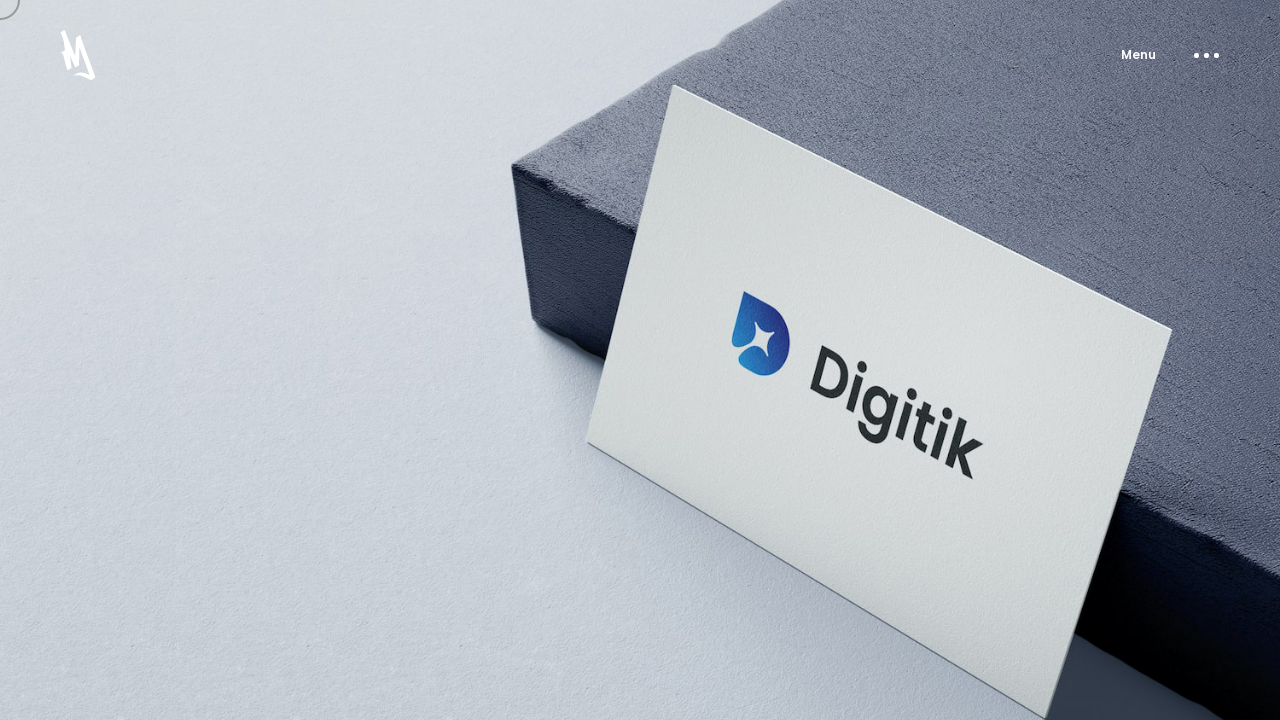

--- FILE ---
content_type: text/html
request_url: https://mateomace.fr/digitik
body_size: 3057
content:
<!DOCTYPE html>
<html lang="en">

<head>
    <!-- Global site tag (gtag.js) - Google Analytics -->
    <script>
        (function (i, s, o, g, r, a, m) {
            i['GoogleAnalyticsObject'] = r;
            i[r] = i[r] || function () {
                (i[r].q = i[r].q || []).push(arguments)
            }, i[r].l = 1 * new Date();
            a = s.createElement(o),
                m = s.getElementsByTagName(o)[0];
            a.async = 1;
            a.src = g;
            m.parentNode.insertBefore(a, m)
        })(window, document, 'script', 'https://www.google-analytics.com/analytics.js', 'ga');

        ga('create', 'code_here', 'auto');
        ga('send', 'pageview');
    </script>

    <title>Digitik - Branding</title>
    <meta name="viewport" content="width=device-width, initial-scale=1.0" />
    <meta name="description" content="X-WORLD is a committed and eco-responsible brand with streetwear and skatewear influences." />
    <meta name="author" content="Matéo">
    <meta charset="UTF-8" />
    <link rel="icon" type="image/ico" href="favicon.ico" />
    <script
        src="https://maps.googleapis.com/maps/api/js?key=AIzaSyANSe1wBHpEtfUxoNDVtJCpf0zD_tFpQZE&callback=initMap&libraries=&v=weekly"
        async>
    </script>
    <script async src="https://apps.elfsight.com/p/platform.js"></script>
    <link href="style.css" rel="stylesheet" />
    <link href="css/font-awesome.min.css" rel="stylesheet" />
    <link href="https://fonts.googleapis.com/css?family=Poppins:300,400,500,600,700" rel="stylesheet">

</head>


<body class="hidden hidden-ball smooth-scroll xworld-page" data-primary-color="#ff0000">


    <main>
        <!-- Preloader -->
        <div class="preloader-wrap" data-firstline="Stay" data-secondline="Relaxed">
            <div class="outer">
                <div class="inner">
                    <div class="trackbar">
                        <div class="loadbar"></div>
                    </div>

                    <div class="percentage-wrapper">
                        <div class="percentage" id="precent"></div>
                    </div>
                    <div class="percentage-intro">Loaded</div>
                </div>
            </div>
        </div>
        <!--/Preloader -->

        <div class="cd-index cd-main-content">

            <!-- Page Content -->
            <div id="page-content" class="light-content layered-hero" data-bgcolor="#141414">

                <!-- Header -->
                <header class="fullscreen-menu">
                    <div id="header-container">


                        <!-- Logo -->
                        <div id="logo" class="hide-ball">
                            <a class="ajax-link" data-type="page-transition" href="https://mateomace.fr">
                                <img class="black-logo" src="images/logo.svg" alt="Matéo Logo">
                                <img class="white-logo" src="images/logo-white.svg" alt="Matéo Logo">
                            </a>
                        </div>
                        <!--/Logo -->


                        <!-- Navigation -->
                        <nav>
                            <div class="nav-height">
                                <div class="outer">
                                    <div class="inner">
                                        <ul data-breakpoint="10025" class="flexnav">
                                            <li class="link menu-timeline"><a class="" href="#">
                                                    <div class="before-span"><span
                                                            data-hover="Portfolio">Portfolio</span></div>
                                                </a>
                                                <ul>
                                                    <li><a class="ajax-link" href="https://mateomace.fr/branding"
                                                            data-type="page-transition">Branding</a></li>
                                                    <li><a class="ajax-link" href="https://mateomace.fr/web"
                                                            data-type="page-transition">Web</a></li>
                                                    <li><a class="ajax-link" href="https://mateomace.fr/posters"
                                                            data-type="page-transition">Posters</a></li>
                                                </ul>
                                            </li>
                                            <li class="link menu-timeline"><a class="ajax-link"
                                                    data-type="page-transition" href="https://mateomace.fr/about">
                                                    <div class="before-span"><span data-hover="About">About</span></div>
                                                </a></li>
                                            <li class="link menu-timeline"><a class="ajax-link"
                                                    data-type="page-transition" href="https://mateomace.fr/contact">
                                                    <div class="before-span"><span data-hover="Contact">Contact</span>
                                                    </div>
                                                </a></li>
                                        </ul>
                                    </div>
                                </div>
                            </div>
                        </nav>
                        <!--/Navigation -->


                        <!-- Menu Burger -->
                        <div class="button-wrap right  menu">
                            <div class="icon-wrap parallax-wrap">
                                <div class="button-icon parallax-element">
                                    <div id="burger-wrapper">
                                        <div id="menu-burger">
                                            <span></span>
                                            <span></span>
                                            <span></span>
                                        </div>
                                    </div>
                                </div>
                            </div>
                            <div class="button-text sticky right"><span data-hover="Menu">Menu</span></div>
                        </div>
                        <!--/Menu Burger -->

                    </div>
                </header>
                <!--/Header -->





                <!-- Content Scroll -->
                <div id="content-scroll">


                    <!-- Main -->
                    <div id="main">

                        <!-- Hero Section -->
                        <div id="hero" class="has-image">
                            <div id="hero-styles">

                                <div id="hero-footer">
                                    <div class="hero-footer-left">
                                        <div class="button-wrap left disable-drag scroll-down">
                                            <div class="icon-wrap parallax-wrap">
                                                <div class="button-icon parallax-element">
                                                    <i class="fa fa-angle-down"></i>
                                                </div>
                                            </div>
                                            <div class="button-text sticky left"><span
                                                    data-hover="Scroll or drag to navigate">Scroll or drag to
                                                    navigate</span></div>
                                        </div>
                                    </div>
                                    <div class="hero-footer-right">
                                        <div id="share" class="page-action-content disable-drag" data-text="Share:">
                                        </div>
                                    </div>
                                </div>
                            </div>
                        </div>
                        <div id="hero-image-wrapper">
                            <div id="hero-background-layer" class="parallax-scroll-effect">
                                <div id="hero-bg-image"
                                    style="background-image:url(images/Branding/business-card-digitik.jpg)"></div>
                            </div>
                        </div>
                        <!--/Hero Section -->


                        <!-- Main Content -->
                        <div id="main-content">
                            <div id="main-page-content">

                                <!-- Row -->
                                <div class="vc_row small row_padding_top row_padding_bottom light-content"
                                    data-bgcolor="rgb(25, 25, 25)">
                                    <div class="inner">
                                        <div class="hero-title"><span>Digitik</span></div>
                                        <div class="hero-subtitle"><span>Branding</span></div>
                                    </div>
                                    </br>
                                    </br>
                                    </br>
                                    <h2 class="has-mask">About The Project
                                    </h2>

                                    <p class="has-animation bigger" data-delay="10">Digitik accompanies you in your daily professional life. 
                                        They ensure a global digital security for your company. 
                                        They intervene on the protection of your data while taking care to 
                                        keep you away from incoming files that could be malicious and 
                                        dangerous for your company. </p>
                                    </br>
                                    <p class="has-animation bigger" data-delay="10">Digitik was looking for a new identity, 
                                        attractive and modern in the eyes of our customers and collaborators, with a modern
                                         design in harmony with our values. 
                                        A blue gradient was used to evoke the reassuring and safe side of the company. 
                                        This gradient also provides a dynamic effect.</p>


                                </div>
                                <!--/Row -->


                                <!-- Row -->
                                <div class="vc_row full change-header">

                                    <figure class="has-animation has-parallax has-scale">
                                        <img src="images/Branding/colors-digitik.svg" alt="Colors Digitik">
                                    </figure>

                                </div>
                                <!--/Row -->


                                <!-- Row -->
                                <div class="vc_row row_padding_top"
                                    data-bgcolor="rgb(25, 25, 25)">


                                    <div class="one_half">
                                        <figure class="has-animation">
                                            <a href="images//Branding/paper-at-the-top.jpg" class="image-link"><img
                                                    src="images//Branding/paper-at-the-top.jpg"
                                                    alt="Paper at the top Digitik.jpg"></a>
                                        </figure>
                                    </div>

                                    <div class="one_half last">
                                        <figure class="has-animation">
                                            <a href="images/Branding/card-event.jpg" class="image-link"><img
                                                    src="images/Branding/card-event.jpg" alt="Card for event"></a>
                                        </figure>
                                    </div>

                                </div>
                                <!--/Row -->


                                <!-- Row -->
                                <div class="vc_row small row_padding_top row_padding_bottom light-content"
                                    data-bgcolor="rgb(25, 25, 25)">

                                    <h3 class="has-mask">Nowadays, security is something that every company has to pay attention to. That's why at Digitik we protect the most precious thing of all, your company.</h3>

                                </div>
                                <!--/Row -->



                            </div>
                            <!--/Main Page Content -->

                            <!-- Project Navigation -->
                            <div id="project-nav" class="change-header dark-section-unknow">
                                <div class="next-project-wrap">
                                    <div class="next-project-caption">
                                        <div class="next-caption-wrapper disable-drag">
                                            <a class="next-ajax-link-project" data-type="page-transition"
                                                href="https://mateomace.fr/lapepiniere" data-firstline="Next"
                                                data-secondline="Project"></a>
                                            <div class="next-caption">
                                                <div class="next-hero-title"><span>La Pépinière</span></div>
                                                <div class="next-hero-subtitle"><span>Branding</span></div>
                                            </div>
                                        </div>
                                    </div>

                                </div>
                            </div> 
                            <!--/Project Navigation -->


                        </div>
                        <!--/Main Content -->
                    </div>
                    <!--/Main -->


                    <!-- Footer -->
                    <footer class="hidden">
                        <div id="footer-container" class="dark-section-unknow">

                            <div id="backtotop" class="button-wrap left">
                                <div class="icon-wrap parallax-wrap">
                                    <div class="button-icon parallax-element">
                                        <i class="fa fa-angle-up"></i>
                                    </div>
                                </div>
                                <div class="button-text sticky left"><span data-hover="Back Top">Back Top</span></div>
                            </div>

                            <div class="footer-middle">
                                <div class="copyright">2023 © <a class="link" target="_blank"
                                        href="https://www.mateomace.fr/">mateo.mace</a>. All rights reserved.</div>
                            </div>

                            <div class="socials-wrap">
                                <div class="socials-icon"><i class="fa fa-share-alt" aria-hidden="true"></i></div>
                                <div class="socials-text">Follow Me</div>
                                <ul class="socials">
                                    <li><span class="parallax-wrap"><a class="parallax-element"
                                                href="https://www.linkedin.com/in/mat%C3%A9o-mac%C3%A9-ab4951192/"
                                                target="_blank">In</a></span></li>
                                    <li><span class="parallax-wrap"><a class="parallax-element"
                                                href="https://www.instagram.com/mateo.mace/?hl=fr">Ig</a></span></li>
                                </ul>
                            </div>

                        </div>
                    </footer>
                    <!--/Footer -->


                </div>
                <!--/Content Scroll -->

                <div id="app"></div>

                <div class="next-project-image-wrapper">
                    <div class="next-project-image">
                        <div class="next-project-image-bg"
                            style="background-image:url(images/Branding/branding-lapepiniere-zoom.jpg)"></div>
                    </div>
                </div>

            </div>
            <!--/Page Content -->

        </div>
    </main>




    <div class="cd-cover-layer"></div>
    <div id="magic-cursor">
        <div id="ball">
            <div id="ball-drag-x"></div>
            <div id="ball-drag-y"></div>
            <div id="ball-loader"></div>
        </div>
    </div>
    <div id="clone-image"></div>
    <div id="rotate-device"></div>



    <script src="js/jquery.min.js"></script>
    <script src="https://cdnjs.cloudflare.com/ajax/libs/ScrollMagic/2.0.5/ScrollMagic.min.js"></script>
    <script src="https://cdnjs.cloudflare.com/ajax/libs/ScrollMagic/2.0.5/plugins/animation.gsap.min.js"></script>
    <script src="https://cdnjs.cloudflare.com/ajax/libs/gsap/1.20.2/utils/Draggable.min.js"></script>
    <script src='https://cdnjs.cloudflare.com/ajax/libs/three.js/r83/three.js'></script>
    <script src='https://cdnjs.cloudflare.com/ajax/libs/jquery.imagesloaded/4.1.4/imagesloaded.pkgd.js'></script>
    <script src="js/clapatwebgl.js"></script>
    <script src="js/plugins.js"></script>
    <script src="js/scripts.js"></script>



</body>

</html>

--- FILE ---
content_type: text/css
request_url: https://mateomace.fr/style.css
body_size: 10094
content:
/*------------------------------------------------------------------
Project:	Antro -  Creative Showcase Portfolio Template
Version:	1.0
Last change:	12/03/2021
Assigned to:	www.ClaPat.com 
Primary use:	Showcase Portfolio 
-------------------------------------------------------------------*/

@import url("css/showcase.css");
@import url("css/hero.css");
@import url("css/portfolio.css");
@import url("css/shortcodes.css");
@import url("css/assets.css");


/*------------------------------------------------------------------

01. General Styles
02. Magic Cursor
03. Page Preloader
04. Header Elements
05. Main Content 
06. Footer Elements
07. Responsive Media Querries

-------------------------------------------------------------------*/

	
/*--------------------------------------------------
	01. General Settings
---------------------------------------------------*/

	html,body{
		font-family: 'Poppins', sans-serif;
		font-weight: 300;
		font-size:15px;
		height:100%;
		width:100%;
		color:#999;
		background-color:#fff;
		user-select: none; /* supported by Chrome and Opera */
		-webkit-user-select: none; /* Safari */
		-khtml-user-select: none; /* Konqueror HTML */
		-moz-user-select: none; /* Firefox */
		-ms-user-select: none; /* Internet Explorer/Edge */		
	}
	
	html {
		box-sizing: border-box;
		margin-right: 0px!important;
		overflow: visible!important;
	}
	
	body {
		overflow: hidden;
		overflow-y:scroll;
		-webkit-transition: opacity 0.2s ease-in-out 0.2s;
		transition: opacity 0.2s ease-in-out 0.2s;
	}
	
	body.smooth-scroll {
		overflow:hidden;
	}
	
	body.hidden {
		opacity:0;
	}
	
	html, body, div, span, applet, object, iframe, h1, h2, h3, h4, h5, h6, p, blockquote, pre, a, abbr, acronym, address, big, cite, code, del, dfn, em, font, ins, kbd, q, s, samp, small, strike, strong, sub, sup, tt, var, dl, dt, dd, ol, ul, li, fieldset, form, label, legend, table, caption, tbody, tfoot, thead, tr, th, td {
		border: 0;
		margin: 0;
		outline: 0;
		padding: 0;
		vertical-align: baseline;
	}
	
	article,
	aside,
	details,
	figcaption,
	footer,
	header,
	hgroup,
	nav,
	section {
		display: block;
	}
	
	audio {
		display: inline-block;
		max-width: 100%;
	}	
	
	address {
		font-style: italic;
		margin-bottom: 24px;
	}
	
	abbr[title] {
		border-bottom: 1px dotted #2b2b2b;
		cursor: help;
	}
	
	b,
	strong {
		font-weight: 600;
		color:rgb(25, 25, 25);
	}
	
	.light-content b, .light-content strong {
		font-weight: 600;
		color:#fff;
	}
	
	.light-content .white-section b, .light-content .white-section strong {
		font-weight: 600;
		color:rgb(25, 25, 25);
	}
	
	cite,
	dfn,
	em,
	i {
		font-style: italic;
	}
	
	mark, ins {
		background: none repeat scroll 0 0 #111;
		text-decoration: none;
		color: #fff;
		padding: 0px 10px;
		display: inline-block;
		border-radius: 2px;
	}
	
	code,
	kbd,
	tt,
	var,
	samp,
	pre {
		font-family: monospace, serif;
		font-size: 15px;
		-webkit-hyphens: none;
		-moz-hyphens:    none;
		-ms-hyphens:     none;
		hyphens:         none;
		line-height: 1.6;
	}
	
	pre {
		border: 1px solid rgba(0, 0, 0, 0.1);
		-webkit-box-sizing: border-box;
		-moz-box-sizing:    border-box;
		box-sizing:         border-box;
		margin-bottom: 24px;
		max-width: 100%;
		overflow: auto;
		padding: 12px;
		white-space: pre;
		white-space: pre-wrap;
		word-wrap: break-word;
	}
	
	blockquote,
	q {
		-webkit-hyphens: none;
		-moz-hyphens:    none;
		-ms-hyphens:     none;
		hyphens:         none;
		quotes: none;
	}
	
	blockquote:before,
	blockquote:after,
	q:before,
	q:after {
		content: "";
		content: none;
	}
	
	blockquote {
		color: rgb(25, 25, 25);
		font-size: 18px;
		font-style: italic;
		font-weight: 300;
		line-height: 30px;
		margin-bottom: 24px;
		font-family:Georgia, "Times New Roman", Times, serif;
		border-left:2px #ddd solid;
		padding:20px 20px 20px 40px;
		letter-spacing: 0.01em;
	}
	
	.light-content blockquote {
		color: #fff;
	}
	
	blockquote span {
		display:block;
		margin-top:20px;
		font-weight:400;
		font-size:12px;
		font-style:normal;
		font-family: Verdana,Geneva,sans-serif;
		color:#999;
	}
	
	blockquote cite,
	blockquote small {
		color: #2b2b2b;
		font-size: 16px;
		font-weight: 400;
		line-height: 1.5;
	}
	
	.light-content blockquote cite, .light-content blockquote small {
		color:#fff;
	}
	
	blockquote em,
	blockquote i,
	blockquote cite {
		font-style: normal;
	}
	
	blockquote strong,
	blockquote b {
		font-weight: 400;
	}
	
	small {
		font-size: smaller;
	}
	
	big {
		font-size: 125%;
	}
	
	sup,
	sub {
		font-size: 75%;
		height: 0;
		line-height: 0;
		position: relative;
		vertical-align: baseline;
	}
	
	sup {
		bottom: 1ex;
	}
	
	sub {
		top: .5ex;
	}
	
	dl {
		margin-bottom: 24px;
	}
	
	dt {
		font-weight: bold;
	}
	
	dd {
		margin-bottom: 24px;
	}
	
	ul,
	ol {
		list-style: none;
		margin: 0 0 24px 20px;
	}
	
	ul,
	ol {
		list-style: none;
		margin: 0 0 24px 20px;
	}
	
	ul {
		list-style: disc;
	}
	
	ol {
		list-style: decimal;
	}
	
	li > ul,
	li > ol {
		margin: 10px 0 0 20px;
	}
	
	li {
		line-height: 20px;
		color:#333;
		margin-bottom:10px;
	}
	
	.light-content li {
		color:#fff;
	}
	
	
	
	figure {
		margin:0;
		position:relative;
		display: block;
	}
	
	figure.has-parallax {		
		overflow:hidden;
	}
	
	.full figure.has-parallax {		
		overflow:hidden;
		height:100vh;
	}
	
	figure img {
		max-width:100%;
	}
	
	.full img {
		width:100%;
		height: 100%;
		position:relative;
		display:block;
		object-position: center; 
		object-fit: cover;
	}
	
	.has-parallax-content img {
		width:100%;
		height: 100%;
		position:relative;
		display:block;
		object-position: center; 
		object-fit: cover;
	}
	
	figcaption {
		background-color: rgba(0,0,0,0.3);
		bottom: 0px;
		color: #fff;
		font-weight:400;
		font-size: 10px;
		padding: 5px 10px;
		position: absolute;
		right: 0px;
		z-index: 10;
		border-radius:0;
	}
	
	.wp-block-rayden-gutenberg-container .wp-block-image figcaption {
		background-color: rgba(0,0,0,0.3);
		bottom: 0px;
		color: #fff;
		font-weight:400;
		font-size: 10px;
		padding: 5px 10px;
		position: absolute;
		right: 0px;
		z-index: 10;
		border-radius:0;
		margin:0;
	}
	
	fieldset {
		border: 1px solid rgba(0, 0, 0, 0.1);
		margin: 0 0 24px;
		padding: 0;
	}
	
	legend {
		white-space: normal;
	}
	
	button,	input {
		line-height: normal;
	}
	
	input,
	textarea {
		background-image: -webkit-linear-gradient(hsla(0,0%,100%,0), hsla(0,0%,100%,0)); /* Removing the inner shadow, rounded corners on iOS inputs */
	}
	
	button, html input[type="button"], input[type="reset"], input[type="submit"] {
		cursor: pointer;
	}
	
	button[disabled],
	input[disabled] {
		cursor: default;
	}
	
	input[type="checkbox"],
	input[type="radio"] {
		padding: 0;
	}
	
	input[type="search"] {
		-webkit-appearance: textfield;
	}
	
	input[type="search"]::-webkit-search-decoration {
		-webkit-appearance: none;
	}
	
	button::-moz-focus-inner, input::-moz-focus-inner {
		border: 0;
		padding: 0;
	}
	
	textarea {
		overflow: auto;
		vertical-align: top;
	}
	
	table, th, td {
		border: 1px solid rgba(0, 0, 0, 0.1);
	}
	
	.light-content table, .light-content th, .light-content td {
		border: 1px solid rgba(255, 255, 255, 0.2);
	}
	
	table {
		border-collapse: separate;
		border-spacing: 0;
		border-width: 1px 0 0 1px;
		margin-bottom: 24px;	
		width: 100%;
	}
	
	caption, th, td {
		font-weight: normal;
		text-align: left;
	}
	
	th {
		border-width: 0 1px 1px 0;
		padding: 10px;
	}
	
	td {
		border-width: 0 1px 1px 0;
		padding: 10px;
	}
	
	del {
		color: #767676;
	}
	
	hr {
		border: 0;
		height: 30px;
		width:100%;
		float:none;
		margin:0;
		display:inline-block;
		opacity: 1!important;
		-webkit-transition: translateY(0px)!important;
		transform: translateY(0px)!important;
	}
	
	hr.white-line {
		height:2px;		
		padding-top:12px;
		padding-bottom:12px;
	}
	
	hr.white-line:before {
		content: ""; 
		display: block; 
		width:0;
		height:2px;
		background:rgba(0,0,0,1);
	}
	
	.light-content hr.white-line:before {
		background:rgba(255,255,255,1);
	}
	
	hr.animated.white-line:before {
		width:100%;
		-webkit-transition: width 0.7s ease-in-out 0.1s;
		transition: width 0.7s ease-in-out 0.1s;
	}
	
	hr.small {
		height:20px;
	}
	
	hr:after {
		clear: both;
		content: " ";
		display: block;
		height: 0;
		visibility: hidden;
	}
	
	::selection {
		background: rgb(25, 25, 25);
		color: #fff;
		text-shadow: none;
	}
	
	::-moz-selection {
		background: rgb(25, 25, 25);
		color: #fff;
		text-shadow: none;
	}
	
	img {
		border: 0 none;
		max-width: 100%;
		vertical-align: middle;
		height:auto;
	}
		
	h1, h2, h3, h4, h5, h6 {		
		font-weight:500;
		color:rgb(25, 25, 25);
		margin-bottom:20px;
	}
	
	h1.big-title{
		font-size:100px;
		line-height: 130px;
		margin-left:-4px;
	}
	
	h1.big-title span {
		display:block;
	}
	
	h1{
		font-size:48px;
		line-height: 60px;
	}
	
	h2{
		font-size: 36px;
		line-height: 48px;
	}
	
	h3{
		font-size:30px;
		line-height: 40px;
		margin-left:-1px;
	}
	
	h4{
		font-size:24px;
		line-height: 36px;
		margin-left:-1px;	
	}
	
	h5{
		font-size:18px;
		line-height: 28px;
		margin-left:-1px;
	}
	
	h6{
		font-size:14px;
		line-height: 24px;
	}
	
	.no-margins {
		margin:0;
	}
	
	.light-content h1, .light-content h2, .light-content h3, .light-content h4, .light-content h5, .light-content h6 {
		color: #fff;
	}
	
	.change-header-color h1, .change-header-color h2, .change-header-color h3, .change-header-color h4, .change-header-color h5, .change-header-color h6 {
		color: #fff;
	}
	
	.light-content .white-section h1, .light-content .white-section h2, .light-content .white-section h3, .light-content .white-section h4, .light-content .white-section h5, .light-content .white-section h6 {
		color: rgb(25, 25, 25);
	}
	
	.light-content p {
		color:rgba(255,255,255,0.5);
	}
	
	.light-content .white-section p {
		color: #999;
	}
	
	.title-has-line {
		position:relative;
		margin-bottom:40px;
	}
	
	.title-has-line::after {
		background: none repeat scroll 0 0 rgb(25, 25, 25);
		bottom: -15px;
		content: "";
		height: 2px;
		left:0px;
		position: absolute;
		width: 25px;
	}
	
	p.title-has-line::after {
		background: none repeat scroll 0 0 rgb(25, 25, 25);
		top: 14px;
		content: "";
		height: 1px;
		left: -30px;
		position: absolute;
		width: 16px;
	}
	
	.light-content .title-has-line::after {
		background: none repeat scroll 0 0 rgba(255,255,255,1);
	}
	
	p {
		font-size:15px;
		margin-bottom:10px;
		line-height:28px;
		color:#999;
	}
	
	.light-content p {
		color:#999;
	}
	
	p.no-margins {
		margin-bottom:0;
	}
	
	.bigger {
		font-size: 18px;
		font-weight: 400;
		line-height:30px;
		color:#222;
	}
	
	.change-header-color .bigger, .light-content .bigger {
		color:#fff;
	}
	
	.smaller {
		font-size: 12px;
	}
	
	.container {
		max-width:1280px;
		width:100%;
		margin:0 auto;
		box-sizing:border-box;
	}
	
	.post-content .container {
		padding:0;
	}
	
	.container::after {
		clear: both;
		content: " ";
		display: table;
	}
	
	a:hover, a:active {
	  outline: 0;
	  color: rgb(25, 25, 25);
	}
	
	a {
		text-decoration: none;
		color: rgb(25, 25, 25);
		outline: 0;
	}
	
	.light-content a {
		color: #fff;
	}
	
	a:hover {
		text-decoration:none;
	}
	
	.one_half {
    	width: 48%!important;
	}	

	.one_third {
		width: 30.6%!important;
	}	

	.one_fourth {
		width: 22%!important;
	}	

	.one_fifth {
		width: 16.8%!important;
	}	

	.one_sixth {
		width: 13.33%!important;
	}	

	.two_fifth {
		width: 37.6%!important;
	}	

	.two_fourth {
		width: 48%!important;
	}		

	.two_third {
		width: 65.33%!important;
	}	

	.three_fifth {
		width: 58.4%!important;
	}	

	.three_fourth {
		width: 74%!important;
	}	

	.four_fifth {
		width: 79.2%!important;
	}	

	.five_sixth {
		width: 82.67%!important;
	}	

	.one_half, .one_third, .two_third, .three_fourth, .one_fourth, .two_fourth, .one_fifth, .two_fifth, .three_fifth, .four_fifth, .one_sixth, .five_sixth {
		float: left!important;
		margin-bottom: 10px!important;
		margin-right: 4%!important;
		position: relative!important;
	}

	.last {
		margin-right:0px!important;
	}
	
	.text-align-left {
		text-align:left;
	}
	
	.text-align-center {
		text-align:center;
	}
	
	.text-align-right {
		text-align:right;
	}
	
	.outer {
		display:table;
		width:100%;
		height:100%;
	}
	
	.inner {
		display:table-cell;
		vertical-align:middle;
		-webkit-box-sizing:border-box;
		-moz-box-sizing:border-box;
		box-sizing:border-box;
	}
	
	.white-section-wrapper, .dark-section-wrapper {
		margin-left: calc(50% - 50vw)!important;
		margin-right: calc(50% - 50vw)!important;
		max-width: 1000%!important;
		width: 100vw!important;
	}
	
	.white-section-container, .dark-section-container {
		position: relative;
		box-sizing: border-box;
		width: 100%;
		max-width: 1380px;
		padding: 0 80px;
		margin: 0 auto;
	}
	
	.large .white-section-container, .large .dark-section-container {
		max-width: 1580px;
		padding:0 80px;
	}
	
	.half-white-section-wrapper, .half-dark-section-wrapper {
		margin-left: calc(50% - 50vw)!important;
		margin-right: calc(50% - 50vw)!important;
		max-width: 1000%!important;
		width: 100vw!important;
		position: absolute;
		height: 50%;
		top:0;
	}
	
	.wp-block-clapat-gutenberg-container .section-wrapper:nth-child(2) {
		top:50%;
	}
	
	.wp-block-clapat-gutenberg-container .wp-block-image {
		margin:0;
		position:relative;
		display:block;
	}
	
	.row-half-color {
		height:100%;
		width:100%;
		position:relative;
		top:0;
	}
	
	.vc_row, .wp-block-clapat-gutenberg-container {
		position:relative;
		width:100%;
		margin:0 auto;
		z-index:1;
		opacity:1;
		box-sizing:border-box;
	}
	
	.vc_row.small, .small {
		max-width:780px;
		width:100%;
		margin:0 auto;
	}
	
	.vc_row.full {
		margin-left: calc(50% - 50vw)!important;
		margin-right: calc(50% - 50vw)!important;
		max-width: 1000%!important;
		width: 100vw!important;
	}
	
	.full {
		margin-left: calc(50% - 50vw)!important;
		margin-right: calc(50% - 50vw)!important;
		max-width: 1000%!important;
		width: 100vw!important;
	}
	
	.two-halfs-right {
		padding-left:calc(50vw - 390px);
		padding-right:60px;
	}
	
	.vc_row::after {
		clear: both;
		content: " ";
		display: table;
	}
	
	.full .vc_column_container > .vc_column-inner {
		padding-left: 0!important;
		padding-right: 0!important;
	}
	
	.full .wpb_button, .full .wpb_content_element, .full ul.wpb_thumbnails-fluid > li {
		margin-bottom: 0!important;
	}
	
	.vc_row.has-animation {
		opacity:0;
	}
	
	.row_padding_top {
		padding-top:8vw;
	}
	
	.row_padding_bottom {
		padding-bottom:8vw;
	}
	
	.row_padding_left {
		padding-left:8vw;
	}
	
	.row_padding_right {
		padding-right:8vw;
	}
	
	.row_padding_all {
		padding:8vw;
	}
	
	main {
		-webkit-transition: background 0.5s ease-in-out 0s;
		transition: background 0.5s ease-in-out 0s;
	}

	.underline{
		text-decoration: underline;
	}

/*--------------------------------------------------
	02. Magic Cursor
---------------------------------------------------*/	
	
	
	#magic-cursor {
	  position: absolute;
	  left:0;
	  top:0;
	  width: 30px;
	  height: 30px;
	  pointer-events: none;
	  z-index:10000;
	  -webkit-transition: opacity 0.2s ease-in-out 0.5s;
		transition: opacity 0.2s ease-in-out 0.5s;
	}
	
	.hidden-ball #magic-cursor {
		opacity:0!important;
		visibility:hidden;
	}
	
	
	#ball {
		position: fixed;
		width: 80px;
		height: 80px;
		border: 2px solid #999999;
		border-radius: 50%;
		pointer-events: none;
		opacity:1;
		box-sizing:border-box;
		 -webkit-transform: scale(0.5);
	  	transform: scale(0.5);	
	}
	
	.mfp-zoom-out-cur #ball {
		opacity:0;
		-webkit-transition: opacity 0.2s ease-in-out 0s;
		transition: opacity 0.2s ease-in-out 0s;
	}
	
	.light-content #ball, #ball.over-movie,  .light-content #ball.with-icon {
		border: 2px solid #999999;
		border-color:#999999;
	}
	
	#ball:before {
		font-family: FontAwesome;
		content: "\f077";
		font-size:12px;
		width:8px;
		height:16px;
		line-height:26px;
		text-align:center;
		position:absolute;
		left: 32px;
		top: -42px;
		color:#999;
		opacity:0;
		transform: translateY(-40px);
		-webkit-transform: translateY(-40px);
		transition: all 0.15s cubic-bezier(0.215, 0.61, 0.355, 1) 0s;
	}
	
	.light-content #ball:before {
		color:#999;
	}
	
	#ball::after {
		font-family: FontAwesome;
		content: "\f078";
		font-size: 12px;
		width: 8px;
		height: 16px;
		line-height: 16px;
		text-align: center;
		position: absolute;
		left: 32px;
		top: 100px;
		color: #999;
		opacity:0;
		transform: translateY(40px);
		-webkit-transform: translateY(40px);
		transition: all 0.15s cubic-bezier(0.215, 0.61, 0.355, 1) 0s;
	}
	
	.light-content #ball:before, .light-content #ball:after {
		color:#999;
	}
	
	.scale-up #ball:before, .scale-drag-horizontal #ball:before {
		opacity:1;
		transform: translateY(0px);
		-webkit-transform: translateY(0px);
		transition: all 0.3s cubic-bezier(0.215, 0.61, 0.355, 1) 0s;
	}
	
	.scale-drag-horizontal #ball:before {
		color: #fff;
	}
	
	.scale-up #ball:after, .scale-drag-horizontal #ball:after {
		opacity:1;
		transform: translateY(0px);
		-webkit-transform: translateY(0px);
		transition: all 0.3s cubic-bezier(0.215, 0.61, 0.355, 1) 0s;
	}
	
	.scale-drag-horizontal #ball:after {
		color: #fff;
	}
	
	.scale-up.scale-none #ball:before, .scale-up.scale-none #ball:after {
		opacity:0;
	}
	
	
	
	#ball-drag-x {
		position: absolute;
		width: 72px;
		height: 72px;
		pointer-events: none;
		opacity:1;
		box-sizing:border-box;	
	}
	
	#ball-drag-x:before {
		font-family: FontAwesome;
		content: "\f053";
		font-size:12px;
		width:8px;
		height:16px;
		line-height:26px;
		text-align:center;
		position:absolute;
		left: -40px;
		top: 24px;
		color:rgb(25, 25, 25);
		opacity:0;
		transform: translateX(-40px);
		-webkit-transform: translateX(-40px);
		transition: all 0.15s cubic-bezier(0.215, 0.61, 0.355, 1) 0s;
	}
	
	.light-content #ball-drag-x:before {
		color:#fff;
	}
	
	#ball-drag-x::after {
		font-family: FontAwesome;
		content: "\f054";
		font-size: 12px;
		width: 8px;
		height: 16px;
		line-height: 16px;
		text-align: center;
		position: absolute;
		right: -39px;
		left:auto;
		top: 30px;
		color: rgb(25, 25, 25);
		opacity:0;
		transform: translateX(40px);
		-webkit-transform: translateX(40px);
		transition: all 0.15s cubic-bezier(0.215, 0.61, 0.355, 1) 0s;
	}
	
	.light-content #ball-drag-x:before, .light-content #ball-drag-x:after {
		color:#fff;
	}
	
	.scale-drag-x #ball-drag-x:before {
		opacity:1;
		transform: translateX(0px);
		-webkit-transform: translateX(0px);
		transition: all 0.3s cubic-bezier(0.215, 0.61, 0.355, 1) 0s;
	}
	
	.scale-drag-x #ball-drag-x:after {
		opacity:1;
		transform: translateX(0px);
		-webkit-transform: translateX(0px);
		transition: all 0.3s cubic-bezier(0.215, 0.61, 0.355, 1) 0s;
	}
	
	.scale-up.scale-drag #ball-drag-x:before, .scale-up.scale-drag #ball-drag-x:after {
		opacity:0;
	}
	
	
	
	
	
	
	#ball-drag-y {
		position: absolute;
		width: 72px;
		height: 72px;
		pointer-events: none;
		opacity:1;
		box-sizing:border-box;	
	}
	
	#ball-drag-y:before {
		font-family: FontAwesome;
		content: "\f077";
		font-size:12px;
		width:8px;
		height:16px;
		line-height:26px;
		text-align:center;
		position:absolute;
		left: 32px;
		top: -42px;
		color:rgb(25, 25, 25);
		opacity:0;
		transform: translateY(-40px);
		-webkit-transform: translateY(-40px);
		transition: all 0.15s cubic-bezier(0.215, 0.61, 0.355, 1) 0s;
	}
	
	.light-content #ball-drag-y:before {
		color:#fff;
	}
	
	#ball-drag-y::after {
		font-family: FontAwesome;
		content: "\f078";
		font-size: 12px;
		width: 8px;
		height: 16px;
		line-height: 16px;
		text-align: center;
		position: absolute;
		left: 32px;
		top: 100px;
		color: rgb(25, 25, 25);
		opacity:0;
		transform: translateY(40px);
		-webkit-transform: translateY(40px);
		transition: all 0.15s cubic-bezier(0.215, 0.61, 0.355, 1) 0s;
	}
	
	.light-content #ball-drag-y:before, .light-content #ball-drag-y:after {
		color:#fff;
	}
	
	.scale-drag-y #ball-drag-y:before {
		opacity:1;
		transform: translateY(0px);
		-webkit-transform: translateY(0px);
		transition: all 0.3s cubic-bezier(0.215, 0.61, 0.355, 1) 0s;
	}
	
	.scale-drag-y #ball-drag-y:after {
		opacity:1;
		transform: translateY(0px);
		-webkit-transform: translateY(0px);
		transition: all 0.3s cubic-bezier(0.215, 0.61, 0.355, 1) 0s;
	}
	
	.scale-up.scale-drag #ball-drag-y:before, .scale-up.scale-drag #ball-drag-y:after {
		opacity:0;
	}
	
	
	
	
	
	
	#ball i {
		color:#fff;
		width:76px;
		height:80px;
		line-height:78px;
		text-align:center;
		font-size:12px;
		display:block;
		opacity:1;
		transition: all 0.2s cubic-bezier(0.215, 0.61, 0.355, 1) 0s;
	}
	
	#ball p {
		color:#fff;
		width:66px;
		height:16px;
		line-height:16px;
		padding-top:0px;
		padding-left:5px;
		margin:0;
		text-align:center;
		font-size:12px;
		font-weight:600;
		display:block;
		opacity:1;
		transition: all 0.2s cubic-bezier(0.215, 0.61, 0.355, 1) 0s;
	}
	
	.light-content #ball p {
		color:#fff;
	}
	
	#ball p.first {
		padding-top:22px;
	}
	
	.light-content #ball i, #ball.over-movie i, .light-content #ball.with-icon i {
		color:#fff;
	}
	
	.light-content #ball.with-icon.dark-icon i {
		color:rgb(25, 25, 25);
	}
	
	.scale-up #ball i {
		opacity:0;
		transition: all 0.2s cubic-bezier(0.215, 0.61, 0.355, 1) 0s;
	}
	
	#ball.with-icon i {
		width:76px;
	}
	
	#ball.with-icon i:nth-child(2) {
		display:none;
	}
	
	#ball.close-icon i {
		width:75px;
		height:76px;
		font-size:14px;
	}
	
	#ball.over-movie i.fa-play, #ball.over-movie.pause-movie i.fa-pause {
		display:block;
	}
	
	#ball.over-movie i.fa-pause, #ball.over-movie.pause-movie i.fa-play {
		display:none;
	}
	
	#ball-loader {
		width: 100px;
		height: 100px;
		position:absolute;
		background-color: transparent;
		border-right: 4px solid transparent;
		border-bottom: 4px solid #999999;
		border-left: 4px solid transparent;
		border-top: 4px solid transparent;
		border-radius: 100px;
		box-sizing: border-box;
		opacity:0;
		-webkit-transform: translate(-14px, -14px) rotate(0deg);
		transform: translate(-14px, -14px) rotate(0deg);
		-webkit-animation: rotating 0.8s ease-in-out infinite;
		animation: rotating 0.8s ease-in-out infinite;
		-webkit-transition: opacity 0s ease-in-out 0s;
		transition: opacity 0s ease-in-out 0s;
	}
	
	.light-content #ball-loader { 
		border-bottom: 4px solid #999999;
	}
	
	.show-loader #ball-loader {
		opacity:1;
		-webkit-transition: opacity 0.2s ease-in-out 0s;
		transition: opacity 0.2s ease-in-out 0s;
	}
	
	@keyframes rotating {
      0% {
		-webkit-transform: translate(-14px, -14px)rotate(0deg);
		transform:  translate(-14px, -14px) rotate(0deg);
      }
	  
	  95% {
        -webkit-transform:  translate(-14px, -14px) rotate(350deg);
		transform:  translate(-14px, -14px) rotate(350deg);
      }
	  
      100% {
        -webkit-transform:  translate(-14px, -14px) rotate(360deg);
		transform:  translate(-14px, -14px) rotate(360deg);
      }
	}
	
	.show-loader a, .show-loader nav, .scale-up a, .scale-up .hide-ball, scale-up .link, .scale-up .button-wrap, .scale-up #burger-wrapper, .scale-up .disable-drag, .scale-drag a, .scale-drag .move-title {
		pointer-events:none!important;
	}
	
	#rotate-device {
		width:100%;
		height:100%;
		position:fixed;
		z-index:1000;
		top:0;
		left:0;
		background-color:#0f1010;
		background-image:url(images/rotate.png);
		background-size:100px 100px;
		background-position:center;
		background-repeat:no-repeat;
		display:none;
	}
	
	.disable-cursor {
		display:none;
	}
	
	
/*--------------------------------------------------
	03. Page Preloader
---------------------------------------------------*/	

	.preloader-wrap {
		width: 100%;
		height:100%;
		position: fixed;
		top: 0; 
		bottom: 0;
		background: rgb(25, 25, 25);
		z-index : 1500;
		text-align:center;
	}
	
	.preloader-wrap.hidden {
		display:none;
		visibility:hidden;
		opacity:0;
	}
	
	.light-content.preloader-wrap {
		background: rgb(25, 25, 25);
	}
	
	.preloader-wrap .outer {
		padding: 0px;
		box-sizing:border-box;
	}
	
	.preloader-wrap .inner {
		vertical-align:middle;
		box-sizing:border-box;
	}
	
	.percentage-intro {
		height: 20px;
		position: relative;
		margin-top: 30px;
		font-size: 14px;
		font-weight: 500;
		line-height: 20px;
		color: #fff;
		margin-bottom: 80px;
	}
	
	.percentage-wrapper {
		width: auto;
		height: 130px;
		position: relative;
		margin: 0 auto;
		margin-bottom: 60px;
		display: table;
	}
	
	.percentage {
		opacity: 1;
		font-size: 100px;
		line-height: 130px;
		font-weight: 500;
		width:100px;
		height: 130px;
		color: #fff;
		display: table;
		margin: 0 auto;
	}
	
	.percentag1e::after {
		content: "%";
		width: 20px;
		height: 20px;
		font-size: 100px;
		line-height: 130px;
		color: #fff;
	}
	
	.light-content .percentage, .light-content .percentage:after, .light-content .percentage-intro {
		color: #fff;
	}
	
	.trackbar {
		width: 30%;
		height: 2px;
		left:35%;
		right:35%;
		margin:0 auto;
		display:table;
		position: absolute;
		top:50%;
		opacity: 1;
	}
	
	.loadbar {
		width: 0;
		height: 2px;
		background: rgba(255,255,255,1);
		position: relative;
		top: 0px;
		overflow: hidden;
		margin: 0 auto;
	}
	
	.light-content .loadbar {
		background: rgba(255,255,255,1); 		
	}
	
	.hold-progress-bar {
		width: 0%;
		height: 0px;
		background: rgba(255,255,255,1); 
		position: absolute;
		top: 0px;
		left: 0;
		right:0;
		overflow: hidden;
	}
	
	.light-content .hold-progress-bar {
		background: rgba(0,0,0,1);
	}
	
	.preloader-intro {
		font-family: 'Roboto Slab', serif;
		font-weight:500;
		position: relative;
		display:block;
		font-size:100px;
		line-height:130px;
		color:rgb(25, 25, 25);
	}
	
	.light-content .preloader-intro {
		color:#fff;
	}
	
/*--------------------------------------------------
	04. Header Elements
---------------------------------------------------*/	
	
	.admin-bar header {
		top:32px;
	}
	
	header {
		width:100%;
		height:140px;
		left:0;
		top:0;
		background-color:transparent;
		position:fixed;
		box-sizing:border-box;
		z-index:1000;
		pointer-events:none;
		-webkit-transition: background 0.4s ease-in-out 0.3s;
		transition: background 0s ease-in-out 0s;
		/*mix-blend-mode: exclusion;*/
	}
	
	header.over-white-section {
		mix-blend-mode: normal;
	}
	
	#header-container {
		box-sizing: border-box;
		height: inherit;
		padding: 20px 60px;
		margin: 0 auto;
		position: relative;
		width: 100%;
		z-index: 20;
		opacity: 0;
	}
	
	.header-visible #header-container{
		opacity:1;
	}
	
	.header-middle {
		max-width: 1280px;
		padding:0 50px;
		box-sizing:border-box;
		position: relative;
		margin: 0 auto;
		opacity:0;
	}
	
	#logo {
		position: relative;
		display: table;
		pointer-events: initial;
		z-index: 10;
		top: 15px;
		float: left;
	}
	
	#logo a {
		display:block;
		-webkit-transition: transform 0.5s ease-in-out 0.1s;
		transition: transform 0.5s ease-in-out 0.1s;	
	}
	
	.logo-hidden #logo a {
		-webkit-transform: rotate(-360deg);
		transform: rotate(-360deg);
	}
	
	#logo a.disable, .open #logo a {
		pointer-events: none;
	}
	
	#logo img {
		display: block;
		height: 50px;
		width: auto;
		max-width:none;
		-webkit-transition: opacity 0.2s ease-in-out 0s;
		transition: opacity 0.2s ease-in-out 0s;
	}
	
	#logo img.black-logo {
		opacity:1;
	}
	
	.light-content #logo img.black-logo {
		opacity:0;
	}
	
	#logo img.white-logo {
		position:absolute;
		top:0;
		left:0;
		opacity:0;
	}
	
	.light-content #logo img.white-logo {
		opacity:1;
	}
	
	.white-header #logo img.black-logo {
		opacity:0;
	}
	
	.light-content .white-header #logo img.black-logo {
		opacity:1;
	}
	
	.light-content .white-header.over-white-section #logo img.black-logo, .show-loader .light-content .white-header #logo img.black-logo {
		opacity:0;
	}
	
	.white-header #logo img.white-logo {
		opacity:1;
	}
	
	.light-content .white-header #logo img.white-logo {
		opacity:0;
	}
	
	.light-content .white-header.over-white-section #logo img.white-logo, .show-loader .light-content .white-header #logo img.white-logo {
		opacity:1;
	}
	
	.menu-open.light-content .slide-in #logo img.white-logo {
		opacity:1;
	}
	
	nav {
		pointer-events: none;
	}
	
	nav.open {
		pointer-events: initial;
	}
	
	@media all and (min-width: 1025px) {
	
		.classic-menu nav {
			position: relative;
			width: auto;
			top: 0px;
			-webkit-transition: all 0.2s ease-in-out 0.5s;
			transition: all 0.2s ease-in-out 0.5s;
			display:block;
			float:right;
			height: 60px;
			margin: 10px 0;
			background-color:transparent!important;
		}
		
		.flexnav {
			display: block;
			float: right;
			position: relative;
			width: auto;
			max-height: 60px;
		}
		
		.flexnav li ul {   
			min-width: 170px;
		}	
		
		.flexnav .touch-button {
			background: transparent none repeat scroll 0 0;
		}	
		
		.flexnav .touch-button .navicon {
			display:none;
		}
		
		.flexnav li {    
			background: transparent none repeat scroll 0 0;
			padding:0 25px;
			padding-bottom:20px;
			padding-top:20px;
		}
		
		.classic-menu .menu-timeline {
			opacity:1!important;
			-webkit-transition: translateY(0px)!important;
			transform: translateY(0px)!important;
			pointer-events:initial;
		}
		
		.flexnav li:last-child {
			padding-right:0px;
		}
		
		.classic-menu .before-span {
			opacity:1!important;
			-webkit-transition: translateY(0px)!important;
			transform: translateY(0px)!important;
			
		}
		
		.flexnav li a {    
			background: transparent none repeat scroll 0 0;
			padding: 0 5px;
			position:relative;
			border-left: medium none;
			font-weight: 600;
			font-family: 'Poppins', sans-serif;
			color:rgb(25, 25, 25);		
			font-size:12px;
			line-height:20px;
			display:block;
			overflow:hidden;
			-webkit-transition: all 0.15s ease-in-out;
			transition: all 0.15s ease-in-out;
		}
		
		.light-content .flexnav li a { 
			color:#fff;		
		}
		
		.light-content  .classic-menu.white-header .flexnav li a { 
			color:rgb(25, 25, 25);		
		}
		
		.flexnav:hover li a {
			color: rgba(0,0,0,0.4);
		}
		
		.light-content .classic-menu .flexnav:hover li a {
			color: rgba(255,255,255,0.4);
		}
		
		.light-content  .classic-menu.white-header .flexnav:hover li a {
			color: rgba(0,0,0,0.4);	
		}
		
		.classic-menu .flexnav li:hover a {
			color:rgb(25, 25, 25);
		}
		
		.light-content .classic-menu .flexnav li:hover a {
			color:#fff;
		}
		
		.light-content .classic-menu.white-header .flexnav li:hover a {
			color:rgb(25, 25, 25);
		}
	
		.classic-menu .flexnav li a span {
			position: relative;
			display: block;
			-webkit-transition: -webkit-transform 0.2s;
			transition: transform 0.2s;
			transform-origin: 100% 0%;
		}
		
		.classic-menu .flexnav li a span::before {
			position: absolute;
			top: 100%;
			width:100%;
			left:0;
			content: attr(data-hover);
		}
		
		.classic-menu .flexnav li:hover a span {
			-webkit-transform: translateY(-100%);
			transform: translateY(-100%);
			transform-origin: 0% 0%;
		}
		
		.flexnav li ul li a { 
			padding:0 20px 20px;
			background-color:transparent;
			font-size:13px;
			font-family: 'Roboto', sans-serif;
			font-weight:400;
			text-transform:none;
			color:#fff!important;
			opacity:0.6;
			-webkit-transition: all 0.05s ease-in-out;
			-moz-transition: all 0.05s ease-in-out;
			-o-transition: all 0.05s ease-in-out;
			-ms-transition: all 0.05s ease-in-out;
			transition: all 0.05s ease-in-out;
		}
		
		.flexnav li ul li a.link::before {
			display:none;
		}
		
		.flexnav li ul li a.active, .flexnav li ul li a:hover {
			opacity:1;
		}
		
		.flexnav li > ul li {
			margin-left:0;
			padding:0;
		}
		
		.classic-menu .flexnav li ul {
			-webkit-transform: translate3d(0px, 30px, 0px);
			transform: translate3d(0px, 30px, 0px);
			display:block!important;
			opacity:0!important;
			height:inherit!important;
			overflow:visible!important;
			visibility:hidden;
			left:10px;
			top:60px;
			padding-top:20px;
			background: rgb(25, 25, 25);		
			border-radius:3px;
			-webkit-transition: opacity 0.2s ease-in-out, visibility 0.2s ease-in-out, transform 0.2s ease-in-out!important;
			transition: opacity 0.2s ease-in-out, visibility 0.2s ease-in-out, transform 0.2s ease-in-out!important;
		}
		
		.classic-menu .flexnav li ul ul {
			left:5px!important;
		}
		
		.flexnav li ul:after {
			display: block;
			content: '';
			position: absolute;
			top: -6px;
			left: 20px;
			width: 0;
			height: 0;
			border-style: solid;
			border-width: 0 10px 9px;
			border-color: transparent transparent rgb(25, 25, 25);
		}
		
		.flexnav ul li ul:after {
			display: block;
			content: '';
			position: absolute;
			top: 15px;
			left: -10px;
			width: 0;
			height: 0;
			border-style: solid;
			border-width: 0 10px 9px;
			border-color: transparent transparent rgb(25, 25, 25);
			-webkit-transform: rotate(-90deg);
			transform: rotate(-90deg);
		}
		
		.classic-menu .flexnav li ul li > ul, .classic-menu .flexnav li ul.open ul.open {
			top: -5px;
			z-index:10;
		}
		
		.classic-menu .flexnav ul li ul li a {
			background: rgb(25, 25, 25);
		}
		
		.classic-menu .flexnav ul li ul li ul li a {
			background: rgb(25, 25, 25);
		}
		
		.flexnav li ul.flexnav-show {
			-webkit-transform: translate3d(0px, 0px, 0px);
			transform: translate3d(0px, 0px, 0px);
			opacity:1!important;
			visibility:visible;
			-webkit-transition: opacity 0.2s ease-in-out 0.1s, visibility 0.2s ease-in-out, transform 0.2s ease-in-out 0.1s;
			transition: opacity 0.2s ease-in-out 0.1s, visibility 0.2s ease-in-out, transform 0.2s ease-in-out 0.1s;	
		}
		
		.flexnav .touch-button {
			display:none;
		}			
		
		/*-- Full Screen Menu --*/	
				
		.fullscreen-menu .nav-height {
			overflow-y: scroll;
			position: relative;
			height: 100%;
			padding: 40px 0;
			padding-right: 30px;
			width: calc(100% + 30px);
			box-sizing: border-box;
		}
		
		.fullscreen-menu nav {
			height: 100vh;
			position: fixed;
			top:0;
			left:0;
			width: 100%;
			box-sizing: border-box;
			visibility: visible;
			pointer-events:none;
			opacity:0;
			padding:20px 0;		
			-webkit-transition: all 0.2s ease-in 0.6s;
			transition: all 0.2s ease-in 0.6s;
		}
		
		.fullscreen-menu nav.open {
			visibility:visible;
			pointer-events:initial;
			opacity:1;
			-webkit-transition: all 0.2s ease-out;
			transition: all 0.2s ease-out;
		}
		
		.fullscreen-menu .flexnav {
			max-height: 2000px;
			-webkit-transition: all 0.2s ease-in 0.6s;
			transition: all 0.2s ease-in 0.6s;
			display: table;
			width: auto;
			padding:0 80px;
			box-sizing:border-box;
			margin: 0 auto;
			float: none;
		}
		
		.fullscreen-menu .flexnav.flexnav-show {
			-webkit-transition: all .3s ease-out 0.2s;
			transition: all .3s ease-out 0.2s;	
		}
		
		.fullscreen-menu .flexnav li {
			text-align:center;
			padding:0;
			box-sizing:border-box;
			float:none;			
		}
		
		.fullscreen-menu .menu-timeline {
			opacity:0;
		}
		
		.fullscreen-menu .flexnav .touch-button {
			width: 100%;
			display: block;
			height:100px;
		}
		
		.fullscreen-menu .flexnav .touch-button .navicon {
			display:none;
		}
		
		.fullscreen-menu .flexnav li.link {
			border-bottom: none;	
		}
		
		.fullscreen-menu .flexnav li a {
			font-weight: 500;
			font-size: 72px;
			line-height: 100px;
			padding:0;
			-webkit-transition: all .1s ease-in-out 0s;
			transition: all .1s ease-in-out 0s;
		}
		
		.fullscreen-menu .flexnav li a {
			color:#fff;
		}
		
		.fullscreen-menu .flexnav:hover li a, .fullscreen-menu .flexnav.hover li a {
			opacity:0.3;
		}
		
		.fullscreen-menu .flexnav li:hover a, .fullscreen-menu .flexnav li a.active{
			opacity:1;
		}
		
		.fullscreen-menu .flexnav:hover li ul li a {
			opacity:0.3;
		}
		
		.fullscreen-menu .flexnav:hover li ul li a.active, .fullscreen-menu .flexnav:hover li ul li a:hover {
			opacity:1;
		}
		
		.fullscreen-menu .flexnav a.link::before {
			display:none;
		}
		
		.fullscreen-menu .flexnav li ul {
			margin-bottom:20px;
			position:relative;
			left:0;			
		}
		
		.fullscreen-menu .flexnav li ul:after {
			display:none;
		}
		
		.fullscreen-menu .flexnav li ul li a {
			padding: 6px 0;
			font-size: 14px;
			font-weight: 500;
			font-family: 'Poppins', sans-serif;
			line-height:20px;
			border-top: none;
			text-transform:none;
		}
		
		.fullscreen-menu .flexnav ul li ul li a {
			background:transparent;
		}
		
		.fullscreen-menu .flexnav li ul li > ul, .fullscreen-menu .flexnav li ul.open ul.open {
			margin-left: 0;
			top: 0;
		}
		
		.fullscreen-menu .menu-timeline {
			opacity:1;
		}
		
		.fullscreen-menu .menu-timeline .before-span {
			opacity:0;
			display:block;
			-webkit-transform: translateY(120px);
			transform: translateY(120px);
		}
		
		.fullscreen-menu .flexnav li a span {
			position: relative;
			display: block;
			-webkit-transition: -webkit-transform 0.2s;
			transition: transform 0.2s;
			transform-origin: 100% 0%;
			overflow:hidden;
		}
		
		.fullscreen-menu .open .flexnav li a span {
			overflow:visible;
		}
		
		.fullscreen-menu .flexnav li a span::before {
			position: absolute;
			top: 100%;
			width:100%;
			left:0;
			content: attr(data-hover);
		}
		
		.fullscreen-menu .flexnav li:hover a span {
			-webkit-transform: translateY(-100%);
			transform: translateY(-100%);
			transform-origin: 0% 0%;
		}
		
		.fullscreen-menu .flexnav li.hover a  span {
			-webkit-transform: translateY(-100%)!important;
			transform: translateY(-100%)!important;
			transform-origin: 0% 0%;
		}
		
		.fullscreen-menu li.buy-item {
			position: absolute !important;
			bottom: -150px;
			font-size: 14px;
			line-height: 30px;
			font-weight: 700;
			margin: 0 auto;
			display: table;
			width: 100%;
			pointer-events: none;
			left: 0;
		}
		
		.fullscreen-menu li.buy-item a {
			font-size: 14px;
			line-height: 30px;
			font-weight: 600;
			pointer-events: initial;
			color: #fff !important;
			-webkit-text-stroke: 1px rgba(255,255,255,0);
			position: relative;
			margin: 0 auto;
			display: table;
			width: 100px;
		}
		
		.fullscreen-menu li.buy-item, .fullscreen-menu li.buy-item a {
			pointer-events: none;
		}
		
		.fullscreen-menu nav.open li.buy-item, .fullscreen-menu nav.open li.buy-item a {
			pointer-events: initial;
		}
	
	}

	nav, nav.open {
		-webkit-transition: all 0s ease-in 0s;
		transition: all 0s ease-in 0s;
		background:transparent;
	}

	#burger-wrapper {
		width: 40px;
		height: 40px;
		float: right;
		top: 0px;
		right: 0;
		display: flex;
		position: relative;
		justify-content: center;
		align-items: center;
		cursor: pointer;
		pointer-events: initial;
	}
	
	.classic-menu .button-wrap.right.menu {
		display:none;
	}

	#menu-burger {
		top:0px;
		width: 25px;
		height: 25px;
		position: relative;
		margin: 0 auto;		
		z-index:2;
		pointer-events: none;
	}
	
	.menu-overlay #menu-burger {
		display:block;
	}

	#menu-burger span {
	  display: block;
	  position: absolute;
	  height: 5px;
	  width: 5px;
	  border-radius:5px;
	  background-color: rgb(25, 25, 25);
	  opacity: 1;
	  top:10px;
	  left:0;
	  -webkit-transform: rotate(0deg);
	  -moz-transform: rotate(0deg);
	  -o-transform: rotate(0deg);
	  transform: rotate(0deg);
	  -webkit-transition: background-color  0.05s ease-in-out,  transform  0.2s ease-in-out,  height  0.2s ease-in-out, width  0.2s ease-in-out, top 0.2s ease-in-out, left  0.2s ease-in-out;
	  transition: background-color  0.05s ease-in-out,  transform  0.2s ease-in-out,  height  0.2s ease-in-out, width  0.2s ease-in-out, top 0.2s ease-in-out, left  0.2s ease-in-out;
	}
	
	#burger-wrapper .touch-button {
		display:none;
	}
	
	.light-content #menu-burger span {
		background-color:#fff;
	}
	
	.white-header #menu-burger span {
		background-color:#fff;
	}
	
	.light-content .white-header #menu-burger span {
		background-color:rgb(25, 25, 25);
	}
	
	.light-content .white-header.over-white-section #menu-burger span, .show-loader .light-content .white-header #menu-burger span {
		background-color:#fff;
	}

	#menu-burger span:nth-child(1) {
	  	left: 0px;
	}
	
	#menu-burger span:nth-child(2){
	  	left: 10px;
	}
	
	#menu-burger span:nth-child(3){
	  	left: 20px;
	}
	
	.button-wrap.right.menu .icon-wrap:hover #menu-burger span:nth-child(1) {
	  	left: 10px;
	}
	
	.button-wrap.right.menu .icon-wrap:hover #menu-burger span:nth-child(3) {
	  	left: 10px;
	}
	
	.button-wrap.right.menu .icon-wrap:hover #menu-burger.open span:nth-child(1) {
	  	left: 3px;
	}
	
	.button-wrap.right.menu .icon-wrap:hover #menu-burger.open span:nth-child(3) {
	  	left: 3px;
	}
	
	#menu-burger.open span:nth-child(1) {
	  -webkit-transform: rotate(45deg);
	  transform: rotate(45deg);
	  top:12px;
	  height: 2px;
	  width:20px;
	  left: 3px;
	}
	
	#menu-burger.open span:nth-child(2) {
	   -webkit-transform: scale(0);
	  transform: scale(0);
	}
	
	#menu-burger.open span:nth-child(3) {
	  -webkit-transform: rotate(-45deg);
	  transform: rotate(-45deg);
	  top:12px;
	  height: 2px;
	  width:20px;
	  left: 3px;
	}
	
	
	
/*--------------------------------------------------
	05. Main Content
---------------------------------------------------*/		
	
	#content-scroll {
		z-index:1;
		position:relative;
	}
	
	.smooth-scroll #content-scroll {
		position: absolute;
		top: 0;
		right: 0;
		bottom: 0;
		left: 0;
		z-index:1;
	}
	
	.scroll-content {
		cursor:default!important;
	}
	
	.scale-up .scroll-content {
		cursor:grabbing!important;
	}
	
	.scrollbar-track {
		background: transparent!important;
	}
	
	#main {
		position:relative;
		opacity:0;
		user-select: none; 
		-webkit-user-select: none; 
		-khtml-user-select: none; 
		-moz-user-select: none; 
		-ms-user-select: none;
		overflow:hidden; 
	}
	
	.load-project-page #main, .load-project-page-carousel #main, .load-next-project #main, .load-next-page #main {
		opacity:1;
	}
	
	#main-content, #main-content-bg {
		position:relative;
		opacity:1;
		z-index:10;		
		-webkit-transition: all 0.4s ease-in-out 0s;
		transition: all 0.4s ease-in-out 0s;
	}
	
	#main-page-content {
		position: relative;
		box-sizing:border-box;
		opacity: 0;
		width:100%;
		max-width:1380px;
		padding:0 80px;
		margin:0 auto;
		margin-bottom: 0;
	}
	
	#main-page-content::after {
		clear: both;
		content: " ";
		display: table;
	}
	
	#main-page-content.project-page {
		margin-bottom: calc(100vh - 140px);
	}
	
	#main-page-content.portfolio-page {
		width:100%;
		max-width:none;
		padding:0;		
	}
	

	
	
/*--------------------------------------------------
	06. Footer Elements
---------------------------------------------------*/		
	
	footer {
		position:relative;
		width:100%;
		height:140px;
		z-index:900;
		box-sizing:border-box;
		text-align:center;
		bottom:0;
		left:0;
		overflow:hidden;
		pointer-events:none;
	}
	
	footer.fixed {
		position:fixed;
	}
	
	footer.showcase-footer{
		position:absolute;
	}
	
	#footer-container {
		padding: 0 60px;
		margin: 30px auto;
		height: 80px;
		opacity: 0;
		position: absolute;
		width: 100%;
		box-sizing: border-box;
		bottom: 0;
		left: 0;
	}
	
	.footer-middle {
		position: absolute;
		margin: 0 auto;
		width: 100%;
		height: auto;
		display: table;
		left: 0;
		pointer-events: none;;
	}
	
	.copyright {
		position: relative;
		top: 25px;
		width: auto;
		height: 30px;
		overflow: hidden;
		font-size: 12px;
		font-weight: 500;
		font-family: 'Poppins', sans-serif;
		line-height: 30px;
		color: rgb(25, 25, 25);
		pointer-events: initial;
		display: table;
		width: 100%;
		padding: 0px 20px 0px 20px;
		max-width: 820px;
		box-sizing:border-box;
		text-align:left;
		margin: 0 auto;	
	}
	
	.light-content .copyright {
		color:#fff;
	}
	
	.socials-wrap {
		position:relative;
		float: right;
		color: rgb(25, 25, 25);
		width: 240px;
		height: 160px;
		box-sizing: border-box;
		pointer-events:initial;	
		transition: all 0.2s cubic-bezier(0.215, 0.61, 0.355, 1) 0s;
	}
	
	.light-content .socials-wrap {
		color: #fff;
	}
	
	footer .socials-wrap {
		margin-top:0px;
	}
	
	.socials-wrap:hover {
		transform: translateY(-40px);
		-webkit-transform: translateY(-40px);
	}
	
	.socials-text {
		float:right;
		font-size:12px;
		font-weight: 600;
		font-family: 'Poppins', sans-serif;
		line-height:40px;
		transform:translateY(20px);
	}
	
	.socials-wrap:hover .socials-text {
		transform: translateY(10px);
		-webkit-transform: translateY(10px);
		transition: all 0.2s cubic-bezier(0.215, 0.61, 0.355, 1) 0s;		
	}
	
	.socials-icon {
		float:right;
		width:30px;
		height:40px;
		font-size:12px;
		line-height:40px;
		text-align:right;
		margin-left:10px;
		transform:scale(1) translateY(20px);
		transition: all 0.2s cubic-bezier(0.215, 0.61, 0.355, 1) 0s;
	}
	
	.socials-wrap:hover .socials-icon {
		transform:scale(0) translateY(40px);
		width:0;
		margin:0;
		overflow:hidden;
		
	}
	
	.socials-icon:after, .socials-text:after {
	  content: "";
	  clear: both;
	  display: table;
	}
	
	.socials {
		height: auto;
		line-height: 30px;
		position: relative;
		width: auto;
		margin:0 auto;
		margin-top: 10px;
		text-align: center;
		bottom: 0;
		display: table;
		transform: translateX(15px);
		-webkit-transform: translateX(15px);
	}
	
	.socials-wrap .socials {
		display: inline-block;
		width: 100%;
		text-align: right;
	}
	
	.socials li {
		margin-right: 0px;
		margin-left: 10px;
		list-style: none;
		color: #999;
		font-size: 15px;
		margin-bottom: 0;
		line-height: 40px;
		position: relative;
		display: flex;
		justify-content: center;
		align-items: center;
		height: 40px;
		width: 40px;
		float: right;
		z-index: 2;
		-webkit-transition: background 0.4s ease-in-out 0s;
		transition: background 0.4s ease-in-out 0s;
	}
	
	.socials-wrap .socials li {
		opacity:0;
		transform: translateY(20px);
		-webkit-transform: translateY(20px);
		transition: all 0.2s cubic-bezier(0.215, 0.61, 0.355, 1) 0s;
	}
	
	.socials-wrap:hover .socials li:nth-child(5) {
		transition: all 0.2s cubic-bezier(0.215, 0.61, 0.355, 1) 0.05s;
		opacity:1;
		transform: translateY(10px);
		-webkit-transform: translateY(10px);		
	}
	
	.socials-wrap:hover .socials li:nth-child(4) {
		transition: all 0.2s cubic-bezier(0.215, 0.61, 0.355, 1) 0.1s;
		opacity:1;
		transform: translateY(10px);
		-webkit-transform: translateY(10px);	
	}
	
	.socials-wrap:hover .socials li:nth-child(3) {
		transition: all 0.2s cubic-bezier(0.215, 0.61, 0.355, 1) 0.15s;
		opacity:1;
		transform: translateY(10px);
		-webkit-transform: translateY(10px);		
	}
	
	.socials-wrap:hover .socials li:nth-child(2) {
		transition: all 0.2s cubic-bezier(0.215, 0.61, 0.355, 1) 0.2s;
		opacity:1;
		transform: translateY(10px);
		-webkit-transform: translateY(10px);	
	}
	
	.socials-wrap:hover .socials li:nth-child(1) {
		transition: all 0.2s cubic-bezier(0.215, 0.61, 0.355, 1) 0.3s;
		opacity:1;
		transform: translateY(10px);
		-webkit-transform: translateY(10px);		
	}
		
	.socials li:last-child {
		margin-left: 0px;
	}
	
	.socials li a {
		color: rgb(25, 25, 25);		
		font-size:12px;
		font-weight: 600;
		display: block;
		height: 40px;
		width: 40px;		
		line-height:40px;
		text-align:center;
		-webkit-transition: opacity 0.2s ease-in-out;
		transition: opacity 0.2s ease-in-out;
	}
	
	.socials:hover li  a {
		opacity:0.3;
	}
	
	.socials li a:hover {
		color: rgb(25, 25, 25);
		opacity:1;
	}
	
	.light-content .socials li a {
		color: #fff;	
	}
	
	.light-content .socials:hover li  a {
		opacity:0.3;
	}
	
	.light-content .socials li a:hover {
		color: #fff;
		opacity:1;
	}
	
	.button-wrap {
		position:relative;		
		cursor:pointer;
		top:0px;
		pointer-events:initial;		
	}
	
	.button-wrap.left {
		float:left;
		left:-32px;	
	}
	
	.button-wrap.right {
		float:right;
		right:-26px;	
	}
	
	#main .button-wrap.left {
		left:-24px;		
	}
	
	#main .button-wrap.right {
		float:left;
		right:auto;			
	}
	
	.icon-wrap {
		width: 80px;
		height: 80px;
		display: flex;
		position: relative;
		justify-content: center;
		align-items: center;
		float:left;
	}
	
	#main .icon-wrap {
		width: 60px;
		height: 60px;
	}
	
	.button-wrap.left .icon-wrap {
		float:left;
	}
	
	.button-wrap.right .icon-wrap {
		float:right;
	}
	
	#main  .text-align-right .button-wrap.right {
		float:right;
	}
	
	.button-icon {
		height: 40px;
		width: 40px;
		color: rgb(25, 25, 25);
		text-align: center;
		line-height: 30px;
		font-size: 22px;
	}
	
	.light-content .button-icon {
		color:#fff;
	}
	
	.light-content .change-header-color .button-icon {
		color:rgb(25, 25, 25);
	}
	
	.button-icon i {
		height:40px;
		line-height:35px;
		width:40px;
		text-align:center;
	}
	
	#main .button-icon i {
		line-height:40px;
	}
	
	#main .button-icon i.fa.fa-arrow-right {
		font-size:14px;
	}
	
	.quickmenu i {
		font-size: 14px;
	}
	
	.button-text {
		font-weight: 600;
		font-family: 'Poppins', sans-serif;
		font-size: 12px;
		line-height:30px;
		margin:25px 0;
		overflow: hidden;
		width:auto;
		padding:0 10px;
		color:rgb(25, 25, 25);
		-webkit-transition: color 0.05s ease-in-out;
		transition: color 0.05s ease-in-out;
	}
	
	#main #hero-footer .button-text span::after {
		content:none;
	}
	
	#main .button-text {
		margin:15px 0;
		transition: transform .2s ease-out;
	}
	
	#main .large-btn .button-text {
		font-size: 18px;
		font-weight:500;
		margin:15px 0;
		transition: transform .2s ease-out;
	}
	
	.light-content .button-text {
		color:#fff;		
	}
	
	.light-content .change-header-color .button-text {
		color:rgb(25, 25, 25);		
	}
	
	.white-header .button-text {
		color:#fff;		
	}
	
	.light-content .white-header .button-text {
		color:rgb(25, 25, 25);		
	}
	
	.light-content .white-header.over-white-section .button-text, .show-loader .light-content .white-header .button-text {
		color:#fff;		
	}
	
	.button-wrap.left .button-text {
		text-align:left;
		float: left;
	}
	
	.button-wrap.right .button-text {
		text-align:right;
		float: right;
		padding-left:0px;
	}
	
	.button-text span {
		position: relative;
		display: inline-block;
		-webkit-transition: -webkit-transform 0.2s;
		transition: transform 0.2s;
		width:auto;
		text-align:center;
		transform-origin: 100% 0%;
	}
	
	.button-wrap.left .button-text span {
		text-align:left;
	}
	
	.button-wrap.right .button-text span {
		text-align:right;
	}
	
	.button-text span::before {
		position: absolute;
		width:auto;
		top: 100%;
		left:0;
		content: attr(data-hover);
	}
	
	.header-middle .button-text span::before {
		content: attr(data-on);
	}
	
	.button-wrap:hover .button-text span {
		-webkit-transform: translateY(-100%);
		transform: translateY(-100%);
		transform-origin: 0% 0%;
	}
	
	nav, nav.open {
		-webkit-transition: all 0s ease-in 0s;
		transition: all 0s ease-in 0s;
		background:transparent;
	}
	
/*--------------------------------------------------
	07. Responsive
---------------------------------------------------*/			

			
@media only screen and (max-width: 1466px) {
	
	.percentage-wrapper {
		height:auto;
	}
	
	.percentage {
		font-size: 90px;
		line-height: 120px;
		height: auto;
	}
	
	h1.big-title {
		font-size: 90px;
		line-height: 120px;
		margin-left: -3px;
	}
	
	header {
    	height: 120px;
	}
	
	#header-container {
		padding: 15px 60px;
	}
	
	.flexnav li {
    	padding: 20px;
	}
	
	#main-page-content.project-page {
		margin-bottom: calc(100vh - 120px);
	}
	
	#main-page-content {
		padding: 0 60px;
	}
	
	.large .white-section-container, .large .dark-section-container {
		padding: 0 60px;
	}
	
	.white-section-container, .dark-section-container {
		padding: 0 60px;
	}
	
	footer {
    	height: 120px;
	}
	
	#footer-container {
    	padding: 0 60px;
		margin: 10px auto;
	}
		
	
	@media all and (min-width: 1025px) {	
		
		.fullscreen-menu .flexnav {
			padding: 0 60px;
		}
		
	}
	
	.fullscreen-menu li.buy-item a {
		font-size: 14px;
		line-height: 30px;
	}
	
	
	
}


@media only screen and (max-width: 1024px) {
	
	.trackbar {
		width: 50%;		
		left: 25%;
		right: 25%;
	}
	
	.percentage {
		font-size: 72px;
		line-height: 100px;
		height: auto;
	}
	
	.percentage-intro {
		margin-bottom: 60px;
	}
	
	h1.big-title {
		font-size: 72px;
		line-height: 100px;
	}
	
	h1 {
		font-size: 40px;
		line-height: 50px;
	}
	
	h2 {
		font-size: 30px;
		line-height: 40px;
	}
	
	.has-mask {
		margin-bottom:0px;
	}
	
	.row_padding_left {
		padding-left: 40px;
	}
	
	.row_padding_right {
		padding-right: 40px;
	}
	
	.row_padding_all {
		padding: 8vw 40px;
	}
	
	.two-halfs-right {
		padding-left: 40px;
		padding-right: 40px;
	}
	
	header {
		height:80px;
	}
	
	#header-container {
    	padding: 0;
		margin: 0 auto;
	}
	
	#logo {
		left: 40px;
	}
	
	.header-middle {
		display:none;
	}
	
	.button-wrap.right.menu {
		right: 10px;
	}
	
	nav {
		padding-top:80px;
	}
	
	.flexnav {
		box-sizing:border-box;
		padding:0 50px;
		background: transparent;
		-webkit-transition: all .5s ease-in-out;
		transition: all .5s ease-in-out;
	}
	
	.flexnav.opacity {
		opacity: 1;
	}
	
	.flexnav li a, .flexnav li ul li a {
    	background: transparent;
	}
	
	.flexnav li a {
		color: #999;
	}
	
	.flexnav li ul li a:hover, .flexnav li ul li a.active {
		color:#fff;
	}
	
	.flexnav li ul li a {
		border-top: 1px solid rgba(255,255,255,0.15);
	}
	
	.flexnav ul li ul li a {
		background: transparent;
	}
	
	.flexnav li ul li ul li a {
		padding: 20px 40px;	
	}
	
	.flexnav li.link {
		border-bottom: 1px solid rgba(255,255,255,0.15);
	}
	
	.flexnav li.link:last-child {
		border-bottom:none;
	}
	
	.flexnav a.link::before {
		display:none;
	}
	
	.flexnav .touch-button .navicon {
		font-style: normal!important;
	}
	
	.nav-height {
		overflow-y: scroll;
		position: relative;
		height: 100%;
		padding: 40px 0;
		padding-right: 30px;
		width: calc(100% + 30px);
		box-sizing: border-box;
	}
	
	nav {
		height: 100vh;
		position: fixed;
		width: 100%;
		box-sizing: border-box;
		visibility: visible;
		pointer-events:none;
		opacity:0;
		padding:20px 0;		
		-webkit-transition: all 0.2s ease-in 0.6s;
		transition: all 0.2s ease-in 0.6s;
	}
	
	nav.open {
		visibility:visible;
		pointer-events:initial;
		opacity:1;
		background-color: transparent;
		-webkit-transition: all 0.2s ease-out;
		transition: all 0.2s ease-out;
	}
	
	.flexnav {
		padding: 0 30px;
    	max-height: 2000px;
		display: table;
		width: auto;
		margin: 0 auto;
		text-align:center;
		-webkit-transition: all 0.2s ease-in 0.6s;
		transition: all 0.2s ease-in 0.6s;
	}
	
	.flexnav.flexnav-show {
		-webkit-transition: all .3s ease-out 0.2s;
		transition: all .3s ease-out 0.2s;	
	}
	
	.flexnav li {
		padding:0;
		-webkit-transition: color .15s ease-out 0s;
		transition: color .15s ease-out 0s;	
	}
	
	.flexnav:hover li  {
		color:rgba(255,255,255,0.4)
	}
	
	.flexnav li:hover {
		color:rgba(255,255,255,1)
	}
	
	.flexnav .touch-button {
		width: 100%;
		display: block;
		height: calc(5vw + 20px);
	}
	
	.flexnav .touch-button .navicon {
		display:none;
	}
	
	.flexnav li.link {
		border-bottom: none;	
	}
	
	.flexnav li a {
		font-family: 'Poppins', sans-serif;
		font-weight:500;
		font-size:50px;
		line-height:70px;
		padding:0;
		-webkit-transition: all .1s ease-in-out 0s;
		transition: all .1s ease-in-out 0s;
	}
	
	.flexnav li a {
		color:#fff;
	}
	
	.flexnav:hover li a {
		opacity:0.3;
	}
	
	.flexnav li:hover a, .flexnav li a.active{
		opacity:1;
	}
	
	.flexnav:hover li ul li a {
		opacity:0.3;
	}
	
	.flexnav:hover li ul li a.active, .flexnav:hover li ul li a:hover {
		opacity:1;
	}
	
	.flexnav li ul {
		margin-bottom:20px;
	}
	
	.flexnav li ul li a {
		padding: 10px 0;
		font-weight: 500;
		font-family: 'Poppins', sans-serif;
		text-transform:none;
		font-size: 14px;
		line-height: 14px;
		border-top: none;
		color:#fff;
		opacity:0.4;
		-webkit-text-stroke:none;
	}
	
	.flexnav li ul li:hover a, .flexnav li ul li a.active{
		opacity:1;
	}
	
	li.buy-item a {
		color:#fff;
		font-size: 14px;
		line-height:30px;
	}
	
	#menu-burger span.touch-button {
		display:none;
	}
	
	.classic-menu .button-wrap.right.menu {
		display: block;
	}
	
	.parallax-wrap {
		transform:none!important;
	}
	
	.parallax-element {
		transform:none!important;
	}
	
	#magic-cursor {
		display:none;

	}
	
	.scroll-down-wrap, .scroll-down-wrap.no-border {
		bottom: 40px;
	}
	
	#main-page-content {
		padding: 0 40px;
	}
	
	.large .white-section-container, .large .dark-section-container {
		padding: 0 40px;
	}
	
	.white-section-container, .dark-section-container {
		padding: 0 40px;
	}	
	
	#footer-container {
		padding: 0 40px;
		height:70px;
	}
	
	.destroy {
		display:none;
	}
	
	.has-parallax figcaption {
		display:none;
	}
	
	.footer-button-wrap {
    	bottom: 80px;
	}
	
	.copyright {
		text-align:center;
	}
	
	.socials-wrap {
		width: 240px;
		height: 40px;
		float:right;
		margin:0 auto;
		right:-10px;
		transform: translateX(0px) translateY(20px)!important;
		-webkit-transform: translateX(0px) translateY(20px)!important;
	}
	
	.socials-wrap:hover {
		transform: translateY(20px);
		-webkit-transform: translateY(20px);
	}
	
	.socials-icon, .socials-text {
		display:none;
	}
	
	.socials-wrap .socials {
		margin-top: 5px;
		text-align: right;
		transform: translateX(0px);
		-webkit-transform: translateX(0px);	
	}
	
	.socials-wrap .socials li {
		opacity: 1;
		transform: translateY(0px);
		-webkit-transform: translateY(0px);
	}
	
	.socials-wrap:hover .socials li {
		opacity: 1;
		transform: translateY(0px)!important;
		-webkit-transform: translateY(0px)!important;
	}
	
	.socials li {
		margin-right: 10px;
		line-height: 30px;
		height: 30px;
		width: 30px;
		margin: 0 5px auto;
		display: inline-block;
		float: none;
	}
	
	.socials li a {
		height: 30px;
		width: 30px;
		line-height: 30px;
	}
	
}


@media only screen and (max-width: 767px) {	
	
	.percentage {
		font-size:60px;
		line-height: 80px;
	}
	
	.percentage-intro {
		margin-bottom: 40px;
	}
	
	h1.big-title{
		font-size:60px;
		line-height: 80px;
	}
	
	.row_padding_top {
		padding-top:10vw;
	}
	
	.row_padding_bottom {
		padding-bottom:10vw;
	}
	
	.row_padding_left {
		padding-left: 30px;
	}
	
	.row_padding_right {
		padding-right: 30px;
	}
	
	.row_padding_all {
		padding: 10vw 30px;
	}
	
	.two-halfs-right {
		padding-left: 30px;
		padding-right: 30px;
	}
	
	.admin-bar header {
		top: 46px;
	}
	
	#logo {
		left: 30px;
	}
	
	header .button-text {
		display: none;
	}
	
	.flexnav {
    	padding: 0 30px;
	}
	
	.flexnav li a {
		font-size: 40px;
		line-height: 55px;
	}
	
	li.buy-item a {
		color:#fff;
		font-size: 14px;
		line-height:30px;
	}
	
	.destory {
		display:none;
	}
		
	figcaption {
		background-color: rgba(0,0,0,0.3);
		bottom: 0px;
		font-size: 10px;
		padding: 5px 10px;
		right: 0px;
		border-radius: 0;
	}
	
	.one_half {
    	width: 100%!important;
	}
	
	.one_half {
    	padding-right: 0!important;
	}
	
	.one_half.last {
    	padding-left: 0!important;
	}

	.one_third {
		width: 100%!important;
	}	

	.one_fourth {
		width: 100%!important;
	}	

	.one_fifth {
		width: 100%!important;
	}	

	.one_sixth {
		width: 100%!important;
	}	

	.two_fifth {
		width: 100%!important;
	}	

	.two_fourth {
		width: 100%!important;
	}		

	.two_third {
		width: 100%!important;
	}	

	.three_fifth {
		width: 100%!important;
	}	

	.three_fourth {
		width: 100%!important;
	}	

	.four_fifth {
		width: 100%!important;
	}	

	.five_sixth {
		width: 100%!important;
	}	

	.one_half, .one_third, .two_third, .three_fourth, .one_fourth, .two_fourth, .one_fifth, .two_fifth, .three_fifth, .four_fifth, .one_sixth, .five_sixth {
		margin-bottom: 20px!important;
		margin-right: 0%!important;
	}
	
	.text-align-center p.title-has-line::after, #page-nav p.title-has-line::after {
		display:none;
	}
	
	#main .text-align-right .button-wrap.right {
		float: left;
	}
	
	p {
    	font-size: 14px;
	}
	
	#main-page-content {
		padding: 0 30px;
	}
	
	.large .white-section-container, .large .dark-section-container {
		padding: 0 30px;
	}
	
	.white-section-container, .dark-section-container {
		padding: 0 30px;
	}	
	
	#footer-container {
		padding: 0 30px;
	}
	
	#footer-container #backtotop.button-wrap.left {
		float: none;
		left: 0;
		right: 0;
		position: absolute;
	}
	
	#backtotop.button-wrap.left .button-text {
		text-align: left;
		float: left;
		display: none;
	}
	
	#backtotop.button-wrap.left .icon-wrap {
		float: none;
		position: absolute;
		right: 0;
		left: auto;
		margin: auto;
		top: 0px;
	}
	
	.copyright {
		margin: 0;
		left: 10px;
		top: 30px;
		text-align:left;
	}
	
	.footer-middle {
		max-width: 1180px;
		position: absolute;
		margin: 0 auto;
		left: 0;
		width: 100%;
		top: -40px;
	}
	
	footer.showcase-footer .arrows-wrap {
		right: auto;
		left: -30px;
		float: left;
		margin: auto;
	}
	
	footer.showcase-footer .socials-wrap {
		width: 170px;
		float: right;
		left: auto;
		right: 0;
		top: 0;
	}
	
	.socials-wrap {
		width:170px;
		float: none;
		left: -6px;
		right: auto;
		top: 0px;
		margin: 0;
	}
	
	.socials-wrap .socials {
		text-align: left;
	}
	
	.socials li {
		margin: 0 0px auto;
	}
	
	.button-wrap.quickmenu {
		display:none;
	}
	
}


@media only screen and (max-width: 479px) {	
	
	.percentage {
		font-size: 48px;
		line-height: 72px;
	}
	
	.percentage-intro {
		margin-bottom: 30px;
	}
	
	h1.big-title{
		font-size: 48px;
		line-height: 72px;
	}
	
	.row_padding_top {
		padding-top:12vw;
	}
	
	.row_padding_bottom {
		padding-bottom:12vw;
	}
		
	.row_padding_left {
		padding-left: 20px;
	}
	
	.row_padding_right {
		padding-right: 20px;
	}
	
	.row_padding_all {
		padding: 12vw 20px;
	}
	
	.two-halfs-right {
		padding-left: 20px;
		padding-right: 20px;
	}
	
	hr {
		height: 10px;
	}
	
	#logo {
		left: 20px;
	}
	
	.button-wrap.right.menu {
		right: -10px;
	}
	
	.flexnav {
    	padding: 0 20px;
	}
	
	.flexnav li ul li a {
    	padding: 5px 0;
	}
	
	li.buy-item a {
		color:#fff;
		font-size: 14px;
		line-height:30px;
	}
	
	p.title-has-line::after {
		display:none;
	}
	
	#main-page-content {
		padding: 0 20px;
	}
	
	.large .white-section-container, .large .dark-section-container {
		padding: 0 20px;
	}
	
	.white-section-container, .dark-section-container {
		padding: 0 20px;
	}	
	
	#footer-container {
		padding: 0px;
		margin:0;
	}
	
	footer.showcase-footer #footer-container {
		padding: 0px 20px;
	}
	
	.copyright {
		left: 0px;
	}
	
	.socials-wrap {
		float: none;
		left: 14px;
		right: auto;
	}
	
	.arrows-wrap {
		left: -10px;
		width: 80px;
	}
	
	.prev-wrap, .next-wrap {
    	width: 40px;
	}
	
	footer.showcase-footer .arrows-wrap {
		right: 0;
		left: 0;
		float: none;
		margin: auto;
	}
	
	footer.showcase-footer .arrows-wrap {
		width: 100%;
	}
	
	footer.showcase-footer .prev-wrap, footer.showcase-footer .next-wrap {
    	width: 60px;
	}
	
	footer.showcase-footer .footer-middle {
		top: 0px;
	}
	
	footer.showcase-footer .showcase-subtitles-wrap {
		left: 0;
	}
	
	footer.showcase-footer .socials-wrap {
		display:none;
	}
	
	.button-text {
		display:none;
	}
	
	#main-page-content .button-text {
		display:block;
	}
}

@media only screen and (min-device-width : 375px) and (max-device-width : 667px) and (orientation : landscape) {
    
	#rotate-device {
		display:block;
	}
}

/* .dark-section-unknow .next-hero-title, .dark-section-unknow .next-hero-title::after, 
.dark-section-unknow .next-hero-subtitle, 
.ra-industrie-page #footer-container .copyright, .ra-industrie-page #footer-container a.link, .ra-industrie-page #footer-container .socials li a,
.ra-industrie-page #footer-container .button-text, .ra-industrie-page #footer-container .button-icon, .ra-industrie-page #footer-container .socials-wrap,
.zildoo-page #footer-container .copyright, .zildoo-page #footer-container a.link, .zildoo-page #footer-container .socials li a,
.zildoo-page #footer-container .button-text, .zildoo-page #footer-container .button-icon, .zildoo-page #footer-container .socials-wrap,
.green-ouest-page #footer-container .copyright, .green-ouest-page #footer-container a.link, .green-ouest-page #footer-container .socials li a,
.green-ouest-page #footer-container .button-text, .green-ouest-page #footer-container .button-icon, .green-ouest-page #footer-container .socials-wrap,
.xworld-page #footer-container .copyright, .xworld-page #footer-container a.link, .xworld-page #footer-container .socials li a,
.xworld-page #footer-container .button-text, .xworld-page #footer-container .button-icon, .xworld-page #footer-container .socials-wrap,
.section-page #footer-container .copyright, .section-page #footer-container a.link, .section-page #footer-container .socials li a,
.section-page #footer-container .button-text, .section-page #footer-container .button-icon, .section-page #footer-container .socials-wrap,
.auas-page #footer-container .copyright, .auas-page #footer-container a.link, .auas-page #footer-container .socials li a,
.auas-page #footer-container .button-text, .auas-page #footer-container .button-icon, .auas-page #footer-container .socials-wrap {
	color: #000 !important;
}

.lapepiniere-page .next-hero-title, 
.lapepiniere-page .next-hero-title::after,
.lapepiniere-page .next-hero-subtitle {
	color: #fff;
}

.myrob-page .next-hero-title::after {
	color: #000;
} */

.dark-section-unknow.change-header-color .next-hero-title, 
.dark-section-unknow.change-header-color .next-hero-title::after, 
.dark-section-unknow.change-header-color .next-hero-subtitle,
.dark-section-unknow a,
.dark-section-unknow#footer-container .button-text,
.dark-section-unknow#footer-container .button-icon,
.dark-section-unknow#footer-container .socials-text,
.dark-section-unknow#footer-container .socials-icon,
.dark-section-unknow#footer-container .socials li a,
.dark-section-unknow#footer-container .copyright,
.dark-section-unknow#footer-container a.link {
	color: #000 !important;
}

.color-mobile {
	display: none;
}

@media(max-width: 500px) {
	.color-mobile {
		display: block !important;
	}

	.color-pc {
		display: none !important;
	}
}

.web-portfolio .item-title, .web-portfolio .item-cat {
	color: #191919;
}

.dark-text{
	color:#191919;
}

--- FILE ---
content_type: text/css
request_url: https://mateomace.fr/css/showcase.css
body_size: 2275
content:

/*--------------------------------------------------
	General Styles
---------------------------------------------------*/	

	#showcase-slider-holder {
		width:100%;
		height:100vh;
		position:relative;
		overflow:hidden;
		opacity:0;
		cursor:grab;
	}
	
	.scale-drag #showcase-slider-holder {
		cursor: grabbing!important;
	}
	
	#showcase-slider {
		position:absolute;
		width:100%;
		height:100%;
		z-index:1;
		overflow:visible;
		cursor:grab;
	}
	
	.swiper-slide {
		width: 100%;
		height: 100%;
		position: relative;
		overflow: hidden;
		-webkit-user-select: none;
		-webkit-touch-callout: none; 
		user-select: none;
		z-index:0;
		display: flex;
		align-items: center;
		justify-content: center;		
	}
	
	.swiper-slide-active {
		z-index:1;		
	}
	
	.above.swiper-slide {
		opacity: 1 !important;
	}
	
	.img-mask {	
		width:100%;
		height:100%;
		display: block;
		position:absolute;
		left:0;
		right:0;
		margin:0 auto;
		box-sizing:border-box;
		z-index:0;
	}
	
	.section-image {
		position:relative;
		display:block;
		width:100%;
		height:100%;
		background-repeat:no-repeat;
		background-position:center center;
		background-size: cover;
	}
	
	.section-image.temporary {
		position:absolute;
		top:0;
		left:0;
	}
	
	.swiper-slide .outer {
		padding: 0px;
		margin: 0 auto;
		box-sizing: border-box;		
		display: table;
		padding: 0px 20px;
		padding-left:calc(50% - 390px);
		padding-right:20px;
		width:100%;
		height: 100%;
		visibility:visible;
		opacity:1;
		position:relative;
		z-index:10;
	}
	
	.swiper-slide .inner {
		vertical-align: middle;
		text-align:left;
		position:relative;
	}
	
	.slide-title-wrapper {
		position: relative;
		height: auto;
		width: auto;
		display: table;
		margin: 0;		
		text-align:center;
	}
	
	.slide-title-wrapper .slide-link {
		display:none;
		width:0;
		height:0;
	}
	
	.slide-title {
		font-size:100px;
		line-height:130px;
		font-weight:500;
		font-family: 'Poppins', sans-serif;
		margin-left:-4px;
		position:relative;
		display:block;		
		pointer-events:none;
		cursor:pointer;
		color:#000;
		z-index:10;
	}
	
	.light-content .slide-title {
		color:#fff;
	}
	
	#showcase-slider-holder .slide-title span::before {
		font-size: 12px;
		font-weight:500;
		line-height:30px;
		position: absolute;
		top: 22px;
		left: -40px;
		content: attr(data-text);
		width: auto;
		text-align: right;
		color: #000;
		-webkit-transition: opacity 0.2s ease-in-out 0s;
		transition: opacity 0.2s ease-in-out 0s;		
	}
	
	.light-content #showcase-slider-holder .slide-title span::before {
		color:#fff;
	}
	
	.show-loader #showcase-slider-holder .slide-title span::before {
		opacity:0;
	}
	
	#showcase-slider-holder .slide-title span::after {
		font-family: FontAwesome;
		content: "\f061";
		font-size: 32px;
		width: 40px;
		height: 40px;
		line-height: 40px;
		text-align: center;
		position: absolute;
		right: -60px;
		bottom: 20px;
		color: #000;
		opacity: 1;
		transform: rotate(45deg) translateY(0px);
		-webkit-transition: all 0.2s ease-in-out 0s;
		transition: all 0.2s ease-in-out 0s;
	}
	
	.light-content #showcase-slider-holder .slide-title span::after {
		color: #fff;
	}
	
	.show-loader #showcase-slider-holder .slide-title span::after {
		opacity:0;
	}
	
	#showcase-slider-holder .slide-title.hover-title span::after {
		transform: rotate(0deg) translateY(-5px);
		-webkit-transform: rotate(0deg) translateY(-5px);
	}
	
	#showcase-slider .swiper-slide .outer .slide-title.active-title {
		pointer-events:initial;
	}
	
	.scale-drag .swiper-slide .outer .slide-title.active-title {
		pointer-events:none;
	}
	
	.slide-title span {
		position: relative;
		display: block;
		opacity:0;
	}
	
	.slide-title span {
		text-align:left;
		opacity:0;
		transform: translateY(160px);
		-webkit-transform: translateY(160px);
	}
	
	.subtitle {
		font-size: 18px;
		font-weight:500;
		line-height:30px;
		margin-bottom:0px;
		z-index: 10;
		position:relative;
		display:block;
		color: #000;
		overflow:hidden;
	}
	
	.light-content .subtitle {
		color: #fff;
	}
	
	.subtitle span {
		position: relative;
		display: block;
		opacity:0;
		transform: translateY(30px);
		-webkit-transform: translateY(30px);
	}
	
/*--------------------------------------------------
	Showcase Sync Sliders
---------------------------------------------------*/
	
	#showcase-slider .inner .slide-title, #showcase-slider .inner .subtitle, #showcase-slider-captions .inner .subtitle {
		opacity:0;
	}
	
	#showcase-slider-captions {
		position:fixed;
		width:100%;
		height:160px;
		top:calc(50% - 80px);
		z-index:10;
		overflow:hidden;
		cursor:grab;
		pointer-events:none;
	}
	
	#showcase-slider-lists {
		position:fixed;
		width: 100%;
		height:calc(50% - 170px);
		top:calc(50% + 120px);
		z-index:5;
		overflow:hidden;
		cursor:grab;
		pointer-events:none;
	}
	
	#showcase-slider-lists .swiper-slide {
		height:auto;
		transform: translateY(-75px);
		-webkit-transform: translateY(-75px);
	}
	
	#showcase-slider-lists .slide-small-title {
		font-size: 18px;
		line-height: 40px;
		margin-top: 15px;
		margin-bottom: 15px;
		font-weight: 500;
		overflow:hidden;
		opacity:1;
		width: 100%;		
	}
	
	#showcase-slider-lists .slide-small-title span{
		color:#000;			
	}
	
	.light-content #showcase-slider-lists .slide-small-title span{
		color:#fff;		
	}
	
	#showcase-slider-lists .slide-small-title span {
		position: relative;
		display: block;
		opacity:0;
		transform: translateY(30px);
		-webkit-transform: translateY(30px);
	}
	
	#showcase-slider-holder.loaded #fixed-borders {
		opacity: 1;
		top: 50%;
		z-index: 100;
	}
	
	#showcase-slider-holder #fixed-borders .caption-border {
		-webkit-transition: width 0.5s ease-out 0.2s, opacity 0.2s ease-out 0s;
		transition: width 0.5s ease-out 0.2s, opacity 0.2s ease-out 0s;
	}
	
	#showcase-border {
		background-color:#000;
		height:2px;
		position:absolute;
		top:calc(50% + 80px);
		width: calc(100% - (50% - 330px));
		right:60px;
	}
	
	.light-content #showcase-border {
		background-color:#fff;
	}	

	
/*--------------------------------------------------
	WebGl Slider
---------------------------------------------------*/
	
	
	#canvas-slider {
		width:100%;
		height:100%;
		position:fixed;
		top:0;
		right:0;
		overflow:hidden;
		-webkit-transition: width 0.5s ease-in-out 0;
		transition: width 0.5s ease-in-out 0s;
	}
	
	#canvas-slider.split {
		transform: translateX(50%);
		-webkit-transform: translateX(50%);
	}
	
	#canvas-slider.split canvas{
		transform: translateX(-25%);
		-webkit-transform: translateX(-25%);
	}
	
	#canvas-slider .slider-img {
		position: absolute;
		height:100%;
		width:100%;
		background-size:cover;
		background-position:center center;
		background-color:#222;
		visibility:hidden;
		top: 0;
		left: 0;
		z-index: 0;
		opacity: 0;
		-webkit-transform: scale(1.01);
		transform: scale(1.01);
		-webkit-transition: all 0.3s ease-in-out;
		transition: all 0.3s ease-in-out;		
	}
	
	#canvas-slider img {
		width:100%;
		height: 100%;
		position:relative;
		display:none;
		z-index:100;
		cursor:pointer;		
		object-position: center; 
		object-fit: cover;
	}
	
/*--------------------------------------------------
	Showcase Footer Elements
---------------------------------------------------*/	
	
	
	footer .swiper-pagination {
		margin: 0 auto;
		width: 100%;
		left: 0;
		right: 0;
		top:20px;
		max-width: 400px;
		pointer-events:initial;
	}
	
	.showcase-footer.slider .swiper-pagination {
		position: relative;
		text-align: right;
		max-width:none;
		pointer-events:none;
	}
	
	.swiper-pagination .parallax-wrap {
		width: 40px;
		height: 40px;
		display: inline-flex;
		position: relative;
		justify-content: center;
		align-items: center;
		pointer-events:initial;
	}
	
	.swiper-pagination .parallax-element {
		height: 40px;
		width: 40px;
		color: #000;
		text-align: center;
		line-height: 50px;
	}
	
	.swiper-pagination .swiper-pagination-bullet {
		width: 40px;
		height: 40px;
		background: transparent!important;
	}
	
	.swiper-pagination-bullet {
		background: #000;
	}
	
	.swiper-pagination-bullet-active .path {
		display: inline-block !important;
		stroke-dasharray: 1000;
		stroke-dashoffset: 0;
		animation: dash ease-in 3s;
		animation-iteration-count: unset;
	}
	
	.swiper-pagination-bullet .path {
		stroke:#000;
	}
	
	.swiper-pagination-bullet .solid-fill {
		fill:#000;
	}
	
	.light-content .swiper-pagination-bullet .path {
		stroke:#fff;
	}
	
	 .light-content .swiper-pagination-bullet .solid-fill {
		 fill:#fff;
	 }
	
	.path {
		display: none;
	}

	@keyframes dash {
	  from {
		stroke-dashoffset: 1000;
	  }
	
	  to {
		stroke-dashoffset: 0;
	  }
	}
		
	
	
/*--------------------------------------------------
	Showcase Lists
---------------------------------------------------*/
	
	
	
	.showcase-list-holder {
		position:relative;
		z-index:15;
		width:100%;
		height:calc(100vh - 140px);
		margin:0 auto;
		display:table;
	    box-sizing: border-box;
		padding: 0px 60px 0px 60px;
		
	}
	
	.showcase-list {
		width:100%;
		position:relative;
		margin:0 auto;
		display:table-cell;
		vertical-align:middle;
		-webkit-box-sizing:border-box;
		-moz-box-sizing:border-box;
		box-sizing:border-box;
		overflow:hidden;
	}
	
	.slide-list  {
		width: calc(100% - (50% - 390px));
		position: relative;
		display:table;
		float:none;
		cursor: pointer;
		pointer-events: initial;
		margin:0 auto;
		margin-left:calc(50% - 390px);
		padding-top: 30px;
		padding-bottom:30px;
		z-index:10;
		text-align:left;
		border-top:2px solid transparent;
		-webkit-transition: border 0.2s ease-in-out 0.1s;
		transition: border 0.2s ease-in-out 0.1s;		
	}
	
	.slide-list.show-borders  {
		border-top:2px solid #000;
	}
	
	.light-content .slide-list.show-borders  {
		border-top:2px solid #fff;
	}
	
	.slide-list:last-child {
		border-bottom:2px solid #000;	
	}
	
	.light-content .slide-list:last-child {
		border-bottom:2px solid #fff;	
	}
	
	.slide-list::before {
		font-size: 12px;
		font-weight:500;
		line-height:30px;
		position: absolute;
		top: 48px;
		left: -40px;
		content: attr(data-text);
		width: auto;
		text-align: right;
		color: #000;
		opacity:0;
		-webkit-transition: opacity 0.2s ease-in-out 0.1s;
		transition: opacity 0.2s ease-in-out 0.1s;		
	}
	
	.light-content .slide-list::before {
		color: #fff;
	}
	
	.slide-list.show-borders::before {
		opacity:0.3;
	}
	
	.slide-list.above::before {
		opacity:0;
	}
	
	.slide-list.above {
		opacity:1!important;
		border-top:2px solid transparent!important;
		border-bottom:2px solid transparent!important;	
	}
	
	.sl-title {
		font-size: 72px;
		line-height: 100px;
		position: relative;
		font-weight: 500;
		position: relative;
		display: table;
		margin-bottom: 0px;
		vertical-align: top;
		width: 100%;
		margin:0 auto;
		z-index: 10;
		color: #000;
		overflow:hidden;
		-webkit-transition: opacity 0.1s ease-in-out;
		transition: opacity 0.1s ease-in-out;
	}
	
	.slide-list.disable .sl-title {
		opacity:0.1;
	}
	
	.light-content .sl-title {
		color: #fff;
	}
	
	.sl-title span {
		position: relative;
		display: block;
		opacity:0;
		transform: translateY(80px);
		-webkit-transform: translateY(80px);
	}
	
	.sl-subtitle {
		font-size: 18px;
		line-height: 30px;
		font-weight: 500;
		font-family: 'Poppins', sans-serif;
		color: #000;
		position:absolute;
		right:0;
		top:65px;
		opacity:0.5;
		overflow:hidden;
		margin:0 auto;
		-webkit-transition: all 0.1s ease-in-out;
		transition: all 0.1s ease-in-out;
	}
	
	.slide-list.disable .sl-subtitle {
		opacity:0.5;
	}
	
	.slide-list:hover .sl-subtitle {
		color: #000;
		opacity:1;
	}
	
	.light-content .sl-subtitle {
		color: #fff;
	}
	
	.light-content .slide-list:hover .sl-subtitle {
		color: #fff;
		opacity:1;
	}
	
	.sl-subtitle span {
		position: relative;
		display: block;
		opacity:0;
		transform: translateY(20px);
		-webkit-transform: translateY(20px);
	}
	
	.hover-reveal {
		position: fixed;
		width: 400px;
		height: 250px;
		pointer-events: none;
		opacity: 0;
	}
	
	.vertical-list .hover-reveal {
		width: 500px;
		height: 300px;
		top: calc(50vh - 150px);
		left:calc(50% - 250px);
	}
	
	.hover-reveal__inner,
	.hover-reveal__img {
		width: 100%;
		height: 100%;
		position: relative;
	}
	
	.hover-reveal__img {
		background-size:cover;
		background-position:center center;
		background-repeat:no-repeat;
		width:100%;
		height: 100%;
		position:relative;
		display:block;
	}
	

	

	
	
	
/*--------------------------------------------------
	16. Responsive
---------------------------------------------------*/			


@media only screen and (max-width: 1466px) {
	
	.slide-title {
		font-size: 90px;
		line-height: 120px;
	}

}


@media only screen and (max-width: 1024px) {
	
	.swiper-slide .outer {
		padding: 0 40px;
		max-width: 860px;
	}
	
	.slide-title {
		font-size: 72px;
		line-height: 100px;
	}
	
	#showcase-slider-holder .slide-title span::after {
		font-size: 30px;
		bottom: 14px;
	}
	
	#showcase-slider .inner .slide-title, #showcase-slider .inner .subtitle, #showcase-slider-captions .inner .subtitle {
		opacity:1;
	}
	
	#showcase-slider-captions {
		display:none;
		opacity:0;
	}
	
	#showcase-slider-lists {
		display:none;
		opacity:0;
	}
	
	#showcase-border {
		display:none;
	}
	
	/*-- Showcase Lists --*/
	
	.showcase-list-holder {
		padding: 0px 40px 0px 40px;
	}
	
	.slide-list.show-borders, .slide-list:last-child {
		border-top: none;
		border-bottom: none;
	}
	
	.slide-list {
		position: relative;
		opacity: 1;
		margin: 0;
		width: 100%;
		height: auto;
		padding: 0;
		padding-bottom:60px;
		float: left;
		text-align: left;
		display: block;		
	}
	
	.slide-list:last-child {
		padding-bottom:0px;
	}
	
	.slide-list::before {
		display:none;
	}
	
	.hover-reveal {
		position: relative;
		opacity: 1;
		width: 100%;
		height: 50vw;
		top: 0;
		left: 0;
		pointer-events:initial;
	}
	
	.sl-title {
		font-size: 24px;
		line-height: 40px;
		margin-top: 10px;
	}
	
	.sl-title span {
		opacity: 1;
		transform: translate3d(0px, 0px, 0px);
	}
	
	.sl-subtitle {
		font-size: 14px;
		opacity: 1;
		transform: translate3d(0px, 0px, 0px);
		position: relative;
		top: 0;
	}
	
	.sl-subtitle span {
		opacity: 1;
		transform: translate3d(0px, 0px, 0px);
	}
	
	

	
}


@media only screen and (max-width: 767px) {
	
	.swiper-slide .outer {
		padding: 0 30px;
	}
	
	.slide-title {
		font-size: 60px;
		line-height: 80px;
	}
	
	#showcase-slider-holder .slide-title span::after {
		font-size: 26px;
		bottom: 10px;
	}
	
	.subtitle {
		font-size: 16px;
		line-height: 30px;
	}
	
	footer .swiper-pagination {
		display: none;
	}
	
	#showcase-slider-lists .slide-small-title {
    	font-size: 32px;
	}
	
	/*-- Showcase Lists --*/
	
	.showcase-list-holder {
		padding: 0px 30px 0px 30px;
	}
	
}


@media only screen and (max-width: 479px) {
	
	.swiper-slide .outer {
		padding: 0 20px;
	}
	
	.slide-title {
		font-size: 48px;
		line-height: 72px;
	}
	
	#showcase-slider-holder .slide-title span::after {
		font-size: 24px;
		bottom: 8px;
	}
	
	.subtitle {
		font-size: 14px;
		line-height: 30px;
	}
	
	/*-- Showcase Slider --*/
	
	#showcase-slider-lists .slide-small-title {
    	font-size: 28px;
	}
	
	.showcase-list-holder {
		padding: 0px 20px 0px 20px;
	}
	
	.slide-list {
		margin: 0;
		width: 100%;
	}
	
	.slide-list.show-borders, .slide-list:last-child {
		border-top: none;
		border-bottom: none;
	}
	
}			

--- FILE ---
content_type: text/css
request_url: https://mateomace.fr/css/hero.css
body_size: 1549
content:
 	
/*--------------------------------------------------
	Hero Section
---------------------------------------------------*/			
	
	#hero {		
		width:100%;
		height:auto;
		max-height:100%;
		position:relative;
		z-index:20;
	}
	
	#hero.has-image {
		z-index:2;
		height:100vh;
		overflow:hidden;
	}
	
	#hero-styles {
		position: relative;
		width: 100%;
		height:auto;
		top: 0;
		left: 0;
		right: 0;
		display: block;
		margin: 0 auto;
		z-index:2;		
	}
	
	#hero.has-image #hero-styles {
		position: absolute;
		height:100vh;
	}
	
	#hero-caption {
		display: table;
		width: 100%;
		padding: 220px 20px 160px 20px;
		max-width: 820px;
		margin: 0 auto;
		height: 100%;
		position: relative;
		box-sizing: border-box;	
		text-align:left;
		pointer-events:initial;	
	}
	
	#hero.has-image #hero-caption {		
		padding: 20px;
		padding-left:calc(50% - 390px);
		max-width:none;
	}
	
	#hero #hero-caption.text-align-center {	
		text-align:center;
	}
	
	#hero #hero-caption .inner {
		vertical-align: top;
	}
	
	#hero.has-image #hero-caption .inner {
		vertical-align: middle;
	}	
	
	#hero-image-wrapper {
		position: absolute;
		width: 100%;
		height: 100vh;
		z-index: 0;
		margin: 0 auto;
		left: 0;
		top:0;
		right: 0;
		-webkit-transition: filter 0.6s ease-in-out;
		transition: filter 0.6s ease-in-out;
		overflow: hidden;
	}
	
	#hero-background-layer {
		position:absolute;
		width:100%;
		height:100%;
		top:0;
		z-index:0;
	}
	
	#hero-bg-image {
		background-size:cover;
		position:absolute;
		background-position:center center;
		width:100%;
		height:100%;
		z-index:0;
		opacity:0;
		overflow:visible;
	}
	
	.load-project-page #hero-bg-image, .load-next-project #hero-bg-image, .load-project-thumb-with-title #hero-bg-image {
		opacity:1!important;
		-webkit-transform: scale(1.02);
		transform: scale(1.02);	
	}
	
	.hero-title, .next-hero-title {
		font-size:100px;
		line-height:130px;
		font-weight:500;
		font-family: 'Poppins', sans-serif;
		position: relative;
		display:block;
		margin-bottom:0px;
		display:inline-block;
		vertical-align: top;
		width:auto;
		overflow:hidden;
		padding: 0;
		color:#000;
		margin-left:-4px;		
	}
	
	.text-align-center .hero-title, .text-align-center .next-hero-title {
		margin:auto;
	}
	
	.hero-title span {
		display: block;
		transform: translateY(230px);
		-webkit-transform: translateY(230px);
	}
	
	.next-hero-title span {
		display: block;
		transform: translateY(0px);
		-webkit-transform: translateY(0px);
	}
	
	.light-content .hero-title, .light-content .next-hero-title {
		color:#fff;		
	}
	
	.change-header .hero-title, .change-header .next-hero-title {
		color:#000;		
	}
	
	.hero-subtitle, .next-hero-subtitle {
		font-size: 18px;
		font-family: 'Poppins', sans-serif;
		font-weight:500;
		line-height:30px;
		margin-bottom:0px;
		width: 100%;
		z-index: 10;		
		position:relative;
		display:block;
		overflow:hidden;
		margin-left: 0px;
		color:#000;
	}
	
	.hero-subtitle span {
		position:relative;
		display:block;
		opacity:0;
		transform: translateY(60px);
		-webkit-transform: translateY(60px);
	}
	
	.next-hero-subtitle span {
		position:relative;
		display:block;
	}
	
	.load-next-project .hero-title span, .load-next-page .hero-title span {
		transform: translateY(0px)!important;
		-webkit-transform: translateY(0px)!important;
		opacity:1!important;
	}
	
	.load-next-project .hero-subtitle span, .load-next-page .hero-subtitle span {
		transform: translateY(0px)!important;
		-webkit-transform: translateY(0px)!important;
		opacity:1!important;
	}
	
	.light-content .hero-subtitle, .light-content .next-hero-subtitle {
		color: #fff;
	}
	
	.change-header .hero-subtitle, .change-header .next-hero-subtitle {
		color: #000!important;
	}
	
	#hero.has-image .hero-subtitle:before, .text-align-center .hero-subtitle:before {
		left:50%;
		margin-left:-10px;
	}
	
	#hero-footer {
		position: absolute;
		width: 100%;
		padding: 30px 60px;
		box-sizing: border-box;
		bottom: 0;
		left: 0;
		font-weight: 600;
		font-family: 'Poppins', sans-serif;
		font-size: 12px;
		line-height:60px;
		color:#000;
	}
	
	#hero-footer.landing {
		top: calc(100vh - 120px);
		width:auto;
	}
	
	.light-content #hero-footer {
		color:#fff;
	}
	
	#hero-footer:after {
	  content: "";
	  clear: both;
	  display: table;
	}
	
	.hero-footer-left {
		float:left;
		opacity:0;
		cursor:pointer;
		transform: translateY(40px);
		-webkit-transform: translateY(40px);
	}
	
	.hero-footer-right {
		float:right;
		opacity:0;
		cursor:pointer;
		transform: translateY(40px);
		-webkit-transform: translateY(40px);
	}
	
	#share {
		top:-3px;
		right: -24px;
		position: relative;
	}
	
	#share::before {
		position: absolute;
		top: 0;
		left: -140px;
		content: attr(data-text);
		width: 120px;
		text-align:right;
	}
	
	#share .parallax-wrap {
		width: 60px;
		height: 60px;
		display: flex;
		position: relative;
		justify-content: center;
		align-items: center;
		float: left;
	}
	
	.landing-caption {
		position:absolute;
		margin-top:60px;
		opacity:0;
		transform: translateY(60px);
		-webkit-transform: translateY(60px);
	}
	
/*--------------------------------------------------
	Page Navigation
---------------------------------------------------*/	
	
	#page-nav {
		height: auto;
		width: 100%;
		color: #000;
		position: relative;
		margin-bottom: 0;
	}
	
	.light-content #page-nav {
		color: #fff;
	}
	
	.next-page-wrap {
		position: relative;
		left: 0;
		bottom: 0;
		width: 100%;
		height: 100%;
		overflow:hidden;
		z-index: 3;
		transform: translateY(0px);
		-webkit-transform: translateY(0px);
	}
	
	
	.next-page-title {
		display: table;
		width: 100%;
		margin: 0 auto;
		padding: 220px 20px 160px 20px;
		max-width: 820px;
		margin: 0 auto;
		height: 100%;
		top:-20%;
		opacity:0;
		position: relative;
		box-sizing: border-box;
	}
	
	.next-page-title .inner {
		vertical-align: middle;
		text-align:left;
	}

	.page-title {
		font-weight: 500;
		margin:0;
		width:auto;
		z-index:10;
		color:#000;
		position:relative;
		display:table;
		-webkit-transition: all 0.2s ease-in-out;
		transition: all 0.2s ease-in-out;
	}
	
	.text-align-center .page-title {
		margin:0 auto;
	}
	
	.light-content .page-title {
		color:#fff;
	}
	
	.next-hero-title {
		padding-right:60px;
	}
	
	.next-hero-title::after {
		font-family: FontAwesome;
		content: "\f061";
		font-size: 32px;
		width: 40px;
		height: 40px;
		line-height: 40px;
		text-align: center;
		position: absolute;
		right: 0px;
		bottom: 20px;
		color: #000;
		opacity: 1;
		transform: rotate(45deg) translateY(0px);
		-webkit-transform: rotate(45deg) translateY(0px);
		transition: all 0.15s cubic-bezier(0.215, 0.61, 0.355, 1) 0s;
	}
	
	.next-hero-title:hover::after, .next-hero-title.hover-title::after {
		transform: rotate(0deg) translateY(-5px);
		-webkit-transform: rotate(0deg) translateY(-5px);
	}
	
	.light-content .next-hero-title::after {
		color:#fff;
	}
	
	.show-loader .next-hero-title::after {
		opacity:0;
	}
	
	.subtitle-info, .subtitle-name {
		margin-bottom: 0;
		line-height: 20px;
		height:20px;
		overflow:hidden;
		position: relative;
		left: 0;
		display: block;
		font-size:16px;
		font-weight: 600;
		font-family: 'Poppins', sans-serif;
	}
	
	.subtitle-info {
		transform: translateY(20px);
		-webkit-transform: translateY(20px);
	}
	
	.subtitle-name {
		transform: translateY(50px);
		-webkit-transform: translateY(50px);
		opacity:0;
	}
	
	.light-content .subtitle-info, .light-content .subtitle-name {
		color: #fff;
	}
	
/*--------------------------------------------------
	Temporary Hero
---------------------------------------------------*/	
	
	.temporary-hero {
		position: fixed;
		top: 0;
		left: 0;
		width: 100%;
		height: 100%;
		z-index: 99999;
		pointer-events: none;
		z-index:10;
	}
	
	.temporary-hero .outer {
		width: 100%;
		max-width: none;
		padding: 0px 20px;
		padding-left:calc(50% - 390px);
		height: 100%;
		position: relative;
		margin: 0 auto;
		box-sizing: border-box;
		z-index:10;
	}
	
	.temporary-hero .inner {
		vertical-align: middle;
	}
	
	.temporary-hero .inner .caption-wrapper, .temporary-hero .inner .next-caption {
		position: relative;
	}
	
	.temporary-hero .inner .caption-wrapper .title span {
		color: #000;
		opacity: 1;
		-webkit-transform: translateY(0px);
		transform: translateY(0px);
	}
	
	.temporary-hero .inner .caption-wrapper .subtitle span {
		position: relative;
		display: block;
		opacity: 1;
		color: #000;
		transform: translateY(0px);
		-webkit-transform: translateY(0px);
	}
	
	.temporary-hero.light-content .inner .caption-wrapper .title span, .temporary-hero.light-content .inner .caption-wrapper .subtitle span {
		color: #fff;
	}
	
	.temporary-hero .inner .caption-wrapper .title div:first-child span:first-child::before {
		opacity: 0;
		-webkit-transition: opacity 0.3s ease-out 0.2s;
		transition: opacity 0.3s ease-out 0.2s;
	}
	
	.temporary-hero .inner .caption-wrapper .title div:first-child span:first-child::after {
		opacity: 0;
		-webkit-transition: opacity 0.3s ease-out 0.2s;
		transition: opacity 0.3s ease-out 0.2s;
	}		

	
/*--------------------------------------------------
	Responsive
---------------------------------------------------*/	




@media only screen and (max-width: 1466px) {
	
	.hero-title, .next-hero-title {
		font-size: 90px;
		line-height: 120px;
	}
	
	#hero-caption, .next-page-title {
		padding: 200px 20px 140px 20px;
	}
	
	#hero-footer {
		padding: 30px 60px;
	}
	
	#hero-footer.landing {
		display:none;
	}
	
}

@media only screen and (max-width: 1024px) {	
	
	.hero-title, .next-hero-title {
		font-size: 72px;
		line-height: 100px;
	}
	
	.next-hero-title::after {
		font-size: 30px;
		bottom: 14px;
	}
	
	#hero-caption, .next-page-title {
		padding: 200px 40px 140px 40px;
	}
	
	#hero.has-image #hero-caption, .temporary-hero .outer {
		padding: 0 40px;
		max-width: 860px;
	}
	
	#hero-footer {
    	padding: 20px 40px;
	}
	
}

@media only screen and (max-width: 767px) {
	
	
	.hero-title, .next-hero-title {
		font-size: 60px;
		line-height: 80px;
	}
	
	.next-hero-title::after {
		font-size: 26px;
		bottom: 10px;
	}
	
	.hero-subtitle, .next-hero-subtitle {
		font-size: 16px;
		line-height: 30px;
	}
	
	#hero-caption, .next-page-title {
		padding: 180px 30px 120px 30px;
	}
	
	#hero.has-image #hero-caption, .temporary-hero .outer {
		padding: 0 30px;
	}
	
	#hero-footer {
		padding: 10px 30px;
	}
	
	.hero-footer-left .button-text {
		display:none;
	}
	
}

@media only screen and (max-width: 479px) {
	
	.hero-title, .next-hero-title {
		font-size: 48px;
		line-height: 72px;
	}
	
	.next-hero-title::after {
		font-size: 24px;
		bottom: 8px;
	}
	
	.hero-subtitle, .next-hero-subtitle {
		font-size: 14px;
		line-height: 30px;
	}
	
	#hero-caption, .next-page-title {
		padding: 160px 20px 100px 20px;
	}
	
	#hero.has-image #hero-caption, .temporary-hero .outer {
		padding: 0 20px;
	}
	
	#hero-footer {
		padding: 10px 20px;
	}
		
}			
	

--- FILE ---
content_type: text/css
request_url: https://mateomace.fr/css/portfolio.css
body_size: 3209
content:
	#app {
		top: 0;
		left: 0;
		position: fixed;
		width: 100%;
		height: 100vh;
		overflow: hidden;
		pointer-events: none;
		opacity:0;
		-webkit-transition: all 0.1s ease-in-out 0.3s;
		transition: all 0.1s ease-in-out 0.3s;
	}
	
	.load-project-thumb #app, .load-project-thumb-with-title #app, .load-project-thumb-with-title-and-scale #app {
		opacity:1;
	}
	
	.grid__item-img--large {
		pointer-events: none;
		position: absolute ;
		opacity: 0;
	}
	
	.grid__item-hidden {
		pointer-events: none;
		position: fixed;
		opacity: 0;
	}
	
	#project-holder {
		position: absolute;
		top: 0;
		right: 0;
		bottom: 0;
		left: 0;
		z-index:100;
		pointer-events:none;
	}
	
	#project-holder.open {
		pointer-events:initial;
	}
	
	#showcase-height {
		position:relative;
		width:100vw;
		height:0;
	}
	
	#project-holder #main, #project-holder #main-page-content {
		opacity:1;
	}


	.thumb-container {
		visibility: hidden;
		height:100vh;
		width: 100%;
		left:0px;
		position: fixed;
		top:0;
		z-index:100;
		opacity:1;
		-webkit-transform: scale(1.05);
		transform: scale(1.05);	
		background-color:#161717;
	}
	
	
	.thumb-page {
		cursor: pointer;
		position: absolute;
		height:100vh;
		width:100%;
		top:0;
		left:0px;
		position: fixed;
		visibility:hidden;
		background-position:center center;
		background-size:cover;
		background-repeat:no-repeat;
	}
	
	.thumb-page::after {
		content: "";
		width: 100%;
		height: 60%;
		position: absolute;
		bottom: 0;
		left: 0;
		pointer-events: none;
		background: -moz-linear-gradient(top, rgba(0,0,0,0) 0%, rgba(0,0,0,0.5) 100%);
		background: -webkit-linear-gradient(top, rgba(0,0,0,0) 0%,rgba(0,0,0,0.5) 100%);
		background: linear-gradient(to bottom, rgba(0,0,0,0) 0%,rgba(0,0,0,0.5) 100%);
		filter: progid:DXImageTransform.Microsoft.gradient( startColorstr='#00000000', endColorstr='#a6000000',GradientType=0 );
	}
	
/*--------------------------------------------------
	02. Filters
---------------------------------------------------*/		
	
		
	#show-filters {
		font-weight: 600;
		font-family: 'Poppins', sans-serif;
		font-size: 12px;
		color:#000;
		opacity: 0;
		display: block;
		cursor: pointer;
		position: fixed;
		left: 48px;
		bottom: 30px;
		height: 80px;
		width: 80px;
		background: none;
		transform-origin: 0 0;
		z-index:100;
		pointer-events:none;
	}
	
	.light-content #show-filters {
		color:#fff;
	}
	
	#show-filters.enabled {
		pointer-events:initial;
	}
	
	.show-filters-wrap {
		width: 80px;
		height: 80px;
		float: right;
		top: 0px;
		display: flex;
		position: relative;
		justify-content: center;
		align-items: center;
		cursor: pointer;
	}
	
	.open-filters {
		height: 46px;		
		width: 46px;
		text-align:center;
		line-height:46px;
		font-size:16px;
		cursor: pointer;
		position: relative;		
	}
	
	#filters-overlay {
		position:fixed;
		z-index:15;
		height:100vh;
		width:100%;
		top:0;
		left:0;
		right:0;
		bottom:0;
		opacity:0;
		visibility:hidden;
	    box-sizing: border-box;
		-webkit-transition: all 0.1s ease-in-out 0.6s;
		transition: all 0.1s ease-in-out 0.6s;
	}
	
	#filters-overlay.active {
		opacity:1;
		visibility:visible;
		-webkit-transition: all 0.3s ease-in-out 0.2s;
		transition: all 0.3s ease-in-out 0.2s;
	}
	
	#close-filters {
		position: fixed !important;
		height:100vh;
		width:100vw;
		top:0;
		left:0;
		right:0;
		bottom:0;
	}
	
	#filters-overlay .outer {
		width: 100%;
		margin: 0 auto;
		padding: 80px;
		padding-top:160px;
		box-sizing: border-box;
	}
	
	#filters-overlay .inner {
		vertical-align: middle;
		position: relative;
		pointer-events: none;
		text-align: center;
	}
	
	.filters-wrap {
		position: relative;
		width: 100%;
		max-height: 0px;
		opacity:0;
		margin-top: 100px;
		transition: all 0.6s cubic-bezier(0.895, 0.03, 0.685, 0.22) 0.2s;
		-webkit-transition: all 0.6s cubic-bezier(0.895, 0.03, 0.685, 0.22) 0.2s;
	}
	
	.filters-wrap.active {
		opacity: 1;
		max-height: 100px;
		transition: all 1s cubic-bezier(0.165, 0.84, 0.44, 1);
		-webkit-transition: all 1s cubic-bezier(0.165, 0.84, 0.44, 1);
	}
	
	#filters {
		height: auto;
		z-index: 15;
		position: relative;
		width: auto;
		display: inline-block;
		padding: 0;
		pointer-events: initial;
		margin: 0;
	}
	
	#filters li {
		display: block;
		opacity: 1;
		position: relative;
		margin: 15px 0;
		opacity: 0;
		text-align: center;
	}
	
	#filters li a {
		display: inline-block;
		color: #000;
		font-weight: 500;
		font-size:48px;
		line-height: 60px;
		z-index: 15;
		position: relative;
		-webkit-transition: all 0.15s ease-in-out;
		transition: all 0.15s ease-in-out;
	}
	
	.light-content #filters li a {
		color: #fff;
	}
	
	#filters:hover li a {
		opacity:0.4;
	}
	
	#filters li a:hover {
		opacity:1;
	}
	
	
/*--------------------------------------------------
	09. Portfolio Isotope Transitions
---------------------------------------------------*/

	.isotope, .isotope .isotope-item {
		-webkit-transition-duration: 1.8s;
		-moz-transition-duration: 1.8s;
		-ms-transition-duration: 1.8s;
		-o-transition-duration: 1.8s;
		transition-duration: 1.8s;
	}
	
	.isotope {
		-webkit-transition-property: height, width;
		-moz-transition-property: height, width;
		-ms-transition-property: height, width;
		-o-transition-property: height, width;
		transition-property: height, width;
	}
	
	.isotope .isotope-item {
		-webkit-transition-property: -webkit-transform, opacity;
		-moz-transition-property: -moz-transform, opacity;
		-ms-transition-property: -ms-transform, opacity;
		-o-transition-property: -o-transform, opacity;
		transition-property: transform, opacity;
	}
	
/*--------------------------------------------------
	03. Portfolio Layout
---------------------------------------------------*/	
	
	
	.scale-up .portfolio-wrap {		
		pointer-events:none;
	}
		
	.portfolio-wrap {		
		position:relative;
		margin:0 auto;
		width: 100%;
		padding:0;
		box-sizing:border-box;
		min-height:50vh;
	}
	
	.portfolio {
		position: relative;
		margin: 0 auto;
		box-sizing: border-box;
		-webkit-transition: height 0.5s ease-out;
		transition: height 0.5s ease-out;
	}
	
	.portfolio:after {
		content:""; 
		display:table; 
		clear:both;
	}
	
	.portfolio .item:last-child {
		margin-bottom:0!important;
	}
	
	/*-- Spaced Grid --*/
	
	.landing-grid .button-wrap {
		opacity: 1;
		transform: translate3d(0px, 0px, 0px);
		position: absolute;
		left: calc(100% - (50% - 450px));
		bottom: 35px;
		height: 60px;
		float: none;
		top: auto;
	}
	
	.landing-grid:before {	
		content:"";
		position:absolute;
		bottom:0;
		width:100%;
		height:20vw;
		background-color:#eee;
		z-index:0;
		-webkit-transition: opacity 0.15s ease-out;
		transition: opacity 0.15s ease-out;
	}
	
	.light-content .landing-grid:before {
		background-color:rgb(34, 34, 34);
	}
	
	.show-loader .landing-grid:before {
		opacity:0;
	}		
	
	.item {
		display: block;
		position: relative;
		box-sizing: border-box;
		z-index: 0;
		margin:0px;
		width: 50%;
		height: 32vw;
	}
	
	.landing-grid .item:nth-child(1) {
		width: calc(50% - 390px);
		margin-top:20vw;
		height: 20vw;
	}
	
	.landing-grid .item:nth-child(2) {
		width: calc(100% - (50% - 390px));
		margin-top:0;
		height: 40vw;
	}
	
	.landing-grid .item:nth-last-child(2) {
		width: calc(100% - (50% - 390px));
		margin-top:0;
		height: 40vw;
	}
	
	.landing-grid .item:nth-last-child(1) {
		width: calc(50% - 390px);
		margin-top:0;
		height: 20vw;
	}
	
	.metro-grid .item:nth-child(1) {
		margin-top:20vw!important;
		height: 20vw!important;
	}
	
	.metro-grid .item:nth-of-type(6n+1) {
		width: calc(50% - 390px);
		margin-top:0;
		height: 40vw;
	}
	
	.metro-grid .item:nth-of-type(6n+2) {
		width: calc(100% - (50% - 390px));
		margin-top:0;
		height: 40vw;
	}
	
	.metro-grid .item:nth-of-type(6n+3) {		
		margin:0px;
		width: 50%;
		height: 32vw;
	}
	
	.metro-grid .item:nth-of-type(6n+4) {
		margin:0px;
		width: 50%;
		height: 32vw;
	}
	
	.metro-grid .item:nth-of-type(6n+5) {
		width: calc(100% - (50% - 390px));
		margin-top:0;
		height: 40vw;
	}
	
	.metro-grid .item:nth-of-type(6n+6) {
		width: calc(50% - 390px);
		margin-top:0;
		height: 40vw;
	}
	
	.metro-grid .item:nth-of-type(6n+6):nth-last-child(1) {
		margin-top:0;
		height: 20vw;
	}
	
	.item-parallax {
		height: 100%;
		width: 100%;
		position: absolute;
	}
	
	.item-appear {
		display: block;
		position: relative;
		box-sizing: border-box;
		z-index: 0;
		width: 100%;
		height: 100%;
		overflow:hidden;
					
	}
	
	.item-image::after {
		content: "";
		opacity:0;
		width: 100%;
		height: 60%;
		position: absolute;
		bottom: 0;
		left: 0;
		pointer-events: none;
		background: -moz-linear-gradient(top, rgba(0,0,0,0) 0%, rgba(0,0,0,0.5) 100%);
		background: -webkit-linear-gradient(top, rgba(0,0,0,0) 0%,rgba(0,0,0,0.5) 100%);
		background: linear-gradient(to bottom, rgba(0,0,0,0) 0%,rgba(0,0,0,0.5) 100%);
		filter: progid:DXImageTransform.Microsoft.gradient( startColorstr='#00000000', endColorstr='#a6000000',GradientType=0 );
		-webkit-transition: all 0.6s ease-in-out;
		transition: all 0.6s ease-in-out;
	}
	
	.load-project-thumb .item-image::after {
		content: "";
		opacity:1;
		width: 100%;
		height: 60%;
		position: absolute;
		bottom: 0;
		left: 0;
		pointer-events: none;
		background: -moz-linear-gradient(top, rgba(0,0,0,0) 0%, rgba(0,0,0,0.5) 100%);
		background: -webkit-linear-gradient(top, rgba(0,0,0,0) 0%,rgba(0,0,0,0.5) 100%);
		background: linear-gradient(to bottom, rgba(0,0,0,0) 0%,rgba(0,0,0,0.5) 100%);
		filter: progid:DXImageTransform.Microsoft.gradient( startColorstr='#00000000', endColorstr='#a6000000',GradientType=0 );
		-webkit-transition: all 0.6s ease-in-out;
		transition: all 0.6s ease-in-out;
	}

	.item-content {
		width: 100%;
		height: 100%;
		position:relative;
		opacity:1; 
	}
	
	.fade-scalein-effect .item-content {
		opacity:0; 
		-webkit-transform:scale(0.8);
		transform: scale(0.8);
		-webkit-transition: all 1s cubic-bezier(.165,.84,.44,1) 0.2s;	
		transition: all 1s cubic-bezier(.165,.84,.44,1) 0.2s;	
	}
	
	.fade-scalein-effect .item.active .item-content {
		opacity: 1;
		-webkit-transform: scale(1);
		transform: scale(1);
		position:absolute;
		right:0;	
	}
	
	.fade-scaleout-effect .item-content {
		opacity:0; 
		-webkit-transform:scale(1.2);
		transform: scale(1.2);
		-webkit-transition: all 1s cubic-bezier(.165,.84,.44,1) 0.2s;	
		transition: all 1s cubic-bezier(.165,.84,.44,1) 0.2s;	
	}
	
	.fade-scaleout-effect .item.active .item-content {
		opacity: 1;
		-webkit-transform: scale(1);
		transform: scale(1);
		position:absolute;
		right:0;	
	}
	
	.width-scale-effect .item-content {
		-webkit-transform:scale(1.2);
		transform: scale(1.2);
		-webkit-transition: all .6s cubic-bezier(0.54, 0.49, 0.2, 1.01);
		-o-transition: all .6s cubic-bezier(0.54, 0.49, 0.2, 1.01);
		transition: all .6s cubic-bezier(0.54, 0.49, 0.2, 1.01);	
	}
	
	.width-scale-effect .item.active .item-content {
		-webkit-transform: scale(1);
		transform: scale(1);	
	}
	
	.width-scale-effect .item-content:after {
		content: "";
		width: 100%;
		height: 100%;
		background-color:#141414;
		position:absolute;
		top:0;
		right:0;
		-webkit-transition: all .6s cubic-bezier(0.54, 0.49, 0.2, 1.01);
		-o-transition: all .6s cubic-bezier(0.54, 0.49, 0.2, 1.01);
		transition: all .6s cubic-bezier(0.54, 0.49, 0.2, 1.01);	
	}
	
	.width-scale-effect .item.active .item-content:after {
		width: 0;
	}
	
	.height-scale-effect .item-content {
		opacity: 0;
		-webkit-transition:translateY(220px) scaleY(1.3);
		transform: translateY(220px) scaleY(1.3);
		-webkit-transition: transform 1s cubic-bezier(.165,.84,.44,1), opacity 1s cubic-bezier(.165,.84,.44,1);	
		transition: transform 1s cubic-bezier(.165,.84,.44,1), opacity 1s cubic-bezier(.165,.84,.44,1);		
	}
	
	.height-scale-effect .item.active .item-content {
		opacity: 1;
		-webkit-transition:translateY(0px) scaleY(1);
		transform: translateY(0px) scaleY(1);	
	}
	
	.item-wrap {
		width: 100%;
		height: 100%;
		position:absolute;	 				
	}
	
	.item-wrap-image {
		width: 100%;
		height: 100%;
		position:relative;
		z-index:0;
		overflow:hidden;
		-webkit-transform:scale(1.05);
		transform: scale(1.05);
		-webkit-transition: all 1s cubic-bezier(.165,.84,.44,1) 0s;	
		transition: all 1s cubic-bezier(.165,.84,.44,1) 0s;			
	}
	
	.item:hover .item-appear .item-wrap-image, .above  .item-wrap-image {		
		-webkit-transform:scale(1);
		transform: scale(1);			
	}
	
	.item-image {
		width:100%;
		height: 100%;
		position:relative;
		display:block;
		z-index:100;	
		object-position: center; 
		object-fit: cover;
	}
	
	.portfolio .item-image {
		cursor:pointer;		
	}
	
	.above.item {
		opacity: 1 !important;
	}
	
	.item-caption {
		z-index: 10;
		position: absolute;
		bottom: 0px;
		height: auto;
		padding:50px 60px;
		box-sizing: border-box;
		width: 100%;
		cursor:default;
		pointer-events: none;
		opacity:0;
		-webkit-transition: all 0.2s ease-out 0.4s;
		transition: all 0.2s ease-out 0.4s;	
	}
	
	.item.active .item-caption {
		opacity: 1;
	}
	
	.item-title {		
		margin: 0;
		font-weight: 500;
		font-size:24px;
		transform: translateY(20px);
		-webkit-transform: translateY(20px);
		margin-left:-1px;
		display: block;
		position:relative;
		color:#fff;
		-webkit-transition: all 0.2s ease-out;
		transition: all 0.2s ease-out;		
	}
	
	.light-content .item-title {
		color:#000;
	}
	
	.change-header .item-title {
		color:#fff;
	}
	
	.light-content .change-header .item-title {
		color:#fff;
	}
	
	.item:hover .item-title {
		-webkit-transform: translateY(0px);
		transform: translateY(0px);
	}
	
	.portfolio .item:first-child .item-title::after {
		content: "New";
		font-family: 'Poppins', sans-serif;
		font-weight: 300;
		font-size: 10px;
		position: absolute;
		font-weight: 600;
		margin-left: 10px;
		color: #FF1B0B;
		top: -6px;
	}
	
	.item-cat {
		display:block;
		font-size: 12px;
		font-weight: 500;
		opacity: 0;
		line-height: 20px;
		overflow:hidden;
		-webkit-transform: translateY(15px);
		transform: translateY(15px);
		color:#fff;
		-webkit-transition: all 0.1s ease-out;
		transition: all 0.1s ease-out;		
	}
	
	.change-header .item-cat {
		color:#fff;
	}
	
	.light-content .change-header .item-cat {
		color:#fff;
	}
	
	.light-content .item-cat {
		color:#000;
	}
	
	.item:hover .item-cat {
		-webkit-transform: translateY(5px);
		transform: translateY(5px);
		opacity:1;
		-webkit-transition: all 0.1s ease-out 0.1s;
		transition: all 0.1s ease-out 0.1s;
	}


/*--------------------------------------------------
	Project Page Navigation
---------------------------------------------------*/	
	
	#project-nav {
		height: 100vh;
		width: 100%;
		color: #000;
		position: absolute;
		margin-bottom: 0;
		bottom: -100vh;
		overflow:hidden;
	}
	
	.light-content #project-nav {
		color: #fff;
	}
	
	.next-project-wrap {
		display: table;
		width: 100%;
		margin: 0 auto;
		height: 100%;
		position: relative;
		box-sizing: border-box;
		opacity:0;
		top:-40%;
		z-index:10;
	}
	
	.next-project-image-wrapper {
		background-color: #171717;
		position: fixed;
		width: 100%;
		height: 100%;
		top:0;
		left:0;
	}
	
	.next-project-image {
		position: fixed;
		top:60%;
		opacity:0;
		left: 0;
		height: 100%;
		width: 100%;
		overflow:hidden;
	}
	
	.load-project-thumb-with-title .next-project-image {
		z-index:10;
	}
	
	.next-project-image.temporary {
		top:0!important;
	}
	
	.next-project-image.visible {
		opacity:1!important;
	}
	
	.next-project-image-bg {
		position: absolute;
		top: 0;
		left: 0;
		height: 100%;
		width: 100%;
		background-size: cover;
		background-position:center center;
		background-repeat: no-repeat;
		opacity:1;
		z-index:1;
		-webkit-transform: scale(1);
		transform: scale(1);	
	}
	
	.next-project-title {
		display: table;
		width: 100%;
		padding:20px;
		margin: 0 auto;
		height: 100%;
		position: relative;
		box-sizing: border-box;
		opacity:0;
		top:-40%;
		z-index:10;
		-webkit-transform: scale(0.9);
		transform: scale(0.9);
	}
	
	.app-canvas .next-project-title {
		padding: 0px;
		max-width:none;
	}
	
	.next-project-caption {
		display: table-cell;
		vertical-align: middle;
		box-sizing: border-box;
		vertical-align: middle;
		text-align:left;
		
	}
	
	.next-caption-wrapper {
		display: table;
		margin: 0 auto;
		width: 100%;
		position:relative;
		padding: 20px;
		padding-left:calc(50% - 390px);
		max-width:none;
		box-sizing:border-box;
	}
	
	#project-nav .next-ajax-link-project {
		display: block;
		margin: 0 auto;
		width: 100%;
		height: 100%;
		position: absolute;
		top: 0;
		left: 0;
		z-index:10;
	}
	
	.next-caption {
		display:block;
		position:relative;
		z-index:1;
	}

	.main-title {
		display:block;
		width:auto;
		font-size:60px;
		line-height:70px;
		font-weight: 500;
		z-index:10;
		color:#000;		
		position:relative;
		margin:0 auto;
		margin-bottom: 20px;
		margin-left: -3px;
	}
	
	.light-content .main-title {
		color:#fff;		
	}
	
	.main-title span {
		background-image: linear-gradient(transparent calc(100% - 3px), #000 1px);
		background-size: 0;
		background-repeat: no-repeat;
		display: inline;
		transition: 0.5s ease;
	}
	
	.light-content .main-title span {
		background-image: linear-gradient(transparent calc(100% - 3px), #fff 1px);
	}
  
  	.main-title:hover span {    
      	background-size: 100%;
    }
	
	.page-is-changing .main-title span {
		background-size: 0;
		transition: 0.3s ease;
	}
	
	.next-title {
		margin-bottom: 0;
		line-height: 20px;
		height:20px;
		overflow:hidden;
		position: relative;
		left: 0;
		display: block;
		font-size:16px;
		font-weight: 600;		
		transform: translateY(-20px);
		-webkit-transform: translateY(-20px);
	}
	
	.light-content .next-title {
		color:#FFF;		
	}
	
	.next-subtitle-name {
		margin-bottom: 0;
		opacity: 1;
		line-height: 20px;
		height:20px;
		overflow:hidden;
		position: relative;
		left: 0;
		display: block;
		font-size:16px;
		font-weight: 600;
		font-family: 'Poppins', sans-serif;
		color: #000;
	}
	
	.next-subtitle-name {
		transform: translateY(50px) rotate(-7deg);
		-webkit-transform: translateY(50px) rotate(-7deg);
		opacity:0;
	}
	
	.light-content .next-subtitle-name {
		color: #fff;
	}
	
	#project-nav #itemsWrapperLinks {
		height:auto;
	}
	
	#project-nav #itemsWrapper {
		z-index:10!important;
		position:relative;
		padding: 0;
		max-width:1000px;
		margin: 0 auto;
	}
	
	#project-nav .item .item-title {
		-webkit-transform: translateY(10px);
		transform: translateY(10px);
		font-size:14px;
	}
	
	#project-nav .item-wrap-image {
		-webkit-transform:scale(1);
		transform: scale(1);	
	}
	
	#project-nav .item-image {
		opacity: 1 !important;
	}
	
	#project-nav .item-caption {
		bottom:-5px;
		text-align:center;
	}
	
	
/*--------------------------------------------------
	Responsive
---------------------------------------------------*/	




@media only screen and (max-width: 1466px) {
	
	#filters-overlay .outer {
		padding: 60px;
	}
	
	#show-filters {
		left: 26px;
		bottom: 20px;
	}
	
	#main .landing-grid .large-btn .button-text {
		font-size: 12px;
		font-weight: 600;
		margin: 15px 0;
	}
	
	
}


@media only screen and (max-width: 1300px) {
	
	.landing-grid::before {
		height: calc(50vw + 60px);
	}
	
	.landing-grid .item:nth-child(1) {
		width: calc(100% - (50% - 390px));
		margin-top: 0;
		margin-left:calc(50% - 390px);
		height: 50vw;
	}
	
	.landing-grid .item:nth-child(2) {
		margin: 0px;
		width: 70%;
		height: 40vw;
	}
	
	.landing-grid .item:nth-last-child(2) {
		margin: 0px;
		width: 30%;
		height: 40vw;
	}
	
	.landing-grid .item:nth-last-child(1) {
		width: calc(100% - (50% - 390px));
		margin-top: 0;
		height: 50vw;
	}
	
	.metro-grid .item:nth-child(1) {
		width: calc(100% - (50% - 390px))!important;
		margin-top: 0!important;
		margin-left:calc(50% - 390px)!important;
		height: 50vw!important;
	}
	
	.metro-grid .item:nth-of-type(6n+1) {
		margin: 0px;
		width: 30%;
		height: 40vw;
	}
	
	.metro-grid .item:nth-of-type(6n+2) {
		margin: 0px;
		width: 70%;
		height: 40vw;
	}
	
	.metro-grid .item:nth-of-type(6n+3) {
		margin: 0px;
		width: 30%;
		height: 40vw;
	}
	
	.metro-grid .item:nth-of-type(6n+4) {
		margin: 0px;
		width: 30%;
		height: 40vw;
	}
	
	.metro-grid .item:nth-of-type(6n+5) {
		margin: 0px;
		width: 70%;
		height: 40vw;
	}
	
	.metro-grid .item:nth-of-type(6n+6) {
		margin: 0px;
		width: 70%;
		height: 40vw;
	}
	
	.metro-grid .item:nth-of-type(6n+6):nth-last-child(1) {
		width: calc(100% - (50% - 390px));
		margin-top: 0;
		height: 50vw;
	}
	
	.see-all-works {
		display: table;
		max-width: 820px;
		width: 100%;
		margin: 0 auto;
		position: relative;
		padding: 0 20px;
		box-sizing: border-box;
	}
	
	.landing-grid .button-wrap {
		opacity: 1;
		transform: translate3d(0px, 0px, 0px);
		position: relative;
		left: auto;
		bottom: auto;
		height: 60px;
		float: none;
		top: 20px;
	}
	
}

@media only screen and (max-width: 1024px) {	
	
	#filters-overlay .outer {
		padding: 40px;
		padding-bottom:80px;
	}
	
	#filters li a {
		font-size: 24px;
		line-height: 40px;
	}
	
	#show-filters {
		left: 22px;
		bottom: 14px;
		height: 46px;
		width: 46px;
	}
	
	#show-filters[data-tooltip][data-placement="top"]::before {
		display:none;
	}
	
	.show-filters-wrap {
		width: 46px;
		height: 46px;
	}
	
	.landing-grid .item:nth-child(1) {
		width: 100%;
		margin-top: 0;
		margin-left:0;
		height: 50vw;
	}
	
	.landing-grid .item:nth-child(2) {
		width: 50%;
		margin-top: 0;
		height: 30vw;
	}
	
	.landing-grid .item:nth-last-child(2) {
		width: 50%;
		margin-top: 0;
		height: 30vw;
	}
	
	.landing-grid .item:nth-last-child(1) {
		width: 100%;
		margin-top: 0;
		margin-left:0;
		height: 50vw;
	}
	
	.metro-grid .item:nth-child(1) {
		width: 100%!important;
		margin-top: 0!important;
		margin-left:0!important;
		height: 50vw!important;
	}
	
	.metro-grid .item {
		width: 50%!important;
		margin-top: 0!important;
		height: 30vw!important;
	}
	
	.metro-grid .item:nth-of-type(6n+6):nth-last-child(1) {
		width: 100%!important;
		margin-top: 0!important;
		margin-left:0!important;
		height: 50vw!important;
	}
	
	.item-caption {
		padding: 30px 40px;
	}
	
	.see-all-works {
		padding: 0px 40px;
	}
	
	.next-caption-wrapper {
		padding: 0 40px;
		max-width: 860px;
	}
	
}

@media only screen and (max-width: 767px) {
	
	#filters-overlay .outer {
		padding: 30px;
		padding-bottom:80px;
	}
	
	#show-filters {
		left: 12px;
		bottom: 10px;
	}
	
	.landing-grid .item, .metro-grid .item, .metro-grid .item:nth-child(1), .metro-grid .item:nth-of-type(6n+6):nth-last-child(1) {
		width: 100%!important;
		margin-top: 0!important;
		height: 64vw!important;
	}
	
	.item-caption {
		padding: 30px 30px;
	}
	
	.see-all-works {
		padding: 0px 30px;
	}
	
	.next-caption-wrapper {
		padding: 0 30px;
	}
	
}

@media only screen and (max-width: 479px) {
	
	#filters-overlay .outer {
		padding: 20px;
		padding-bottom:80px;
	}
	
	#show-filters {
		left: 2px;
		bottom: 2px;
	}
	
	.portfolio {
		overflow:hidden;
	}	
	
	.item-caption {
		padding: 30px 20px;
	}
	
	.item-title {
    	font-size: 18px;
	}
	
	.see-all-works {
		padding: 0px 20px;
	}
	
	.next-caption-wrapper {
		padding: 0 20px;
	}
		
}			
	

--- FILE ---
content_type: text/css
request_url: https://mateomace.fr/css/shortcodes.css
body_size: 5574
content:

/*--------------------------------------------------
	Content Marquee
---------------------------------------------------*/

	.content-marquee-wrapper {
		position:relative;
		float:left;
		z-index:0;
		pointer-events:none;
	}
	
	.content-marquee {
		font-size:100px;
		line-height:130px;
		font-weight:500;
		white-space: nowrap;
		animation: content-marquee 15s infinite linear;
		padding-left: 2vw;
		color:#000;
	}
	
	.light-content .content-marquee {
		color:#fff;
	}
  
	.content-marquee:after{
		content: attr(data-text);
		padding-left: 2vw;
	}


	@keyframes content-marquee {
	  0% {
		transform: translateX(0)
	  }
	  100% {
		transform: translateX(-50%)
	  }
	}

	
/*--------------------------------------------------
	Carousel
---------------------------------------------------*/
	
	.swiper-container {
        width: 100%;
        height: auto;
        margin-left: auto;
        margin-right: auto;
    }
	
	.content-carousel .swiper-wrapper {
	 
	}
	
	.swiper-container.content-carousel, .swiper-container.content-looped-carousel, .swiper-container.content-middle-carousel {
		overflow: visible!important;
		cursor:grab;
    }
	
	.swiper-container.content-middle-carousel {
		margin-bottom:100px
	}
	
	.drag-cursor .swiper-container.content-carousel, .drag-cursor .swiper-container.content-looped-carousel {
		cursor:grabbing;
    }
	
	.content-carousel .swiper-slide, .content-looped-carousel .swiper-slide, .content-middle-carousel .swiper-slide {
        text-align: left;
        font-size: 18px;
        background: transparent;
        display: block;
		height:100%;
		width:auto;
		padding-right:10vw;
		overflow:visible!important;
    }
	
	.content-looped-carousel .swiper-slide {
        padding-left:2vw;
		padding-right:2vw;
		text-align:center;
    }
	
	.content-carousel .swiper-slide:last-child {
		padding-right:0px;
    }
	
	.content-carousel .swiper-slide img, .content-looped-carousel .swiper-slide img {
		height:100%;
		max-height:26vw;
		width:auto;
    }
	
	.content-middle-carousel .swiper-slide {
        padding-left:20px;
		padding-right:20px;
		text-align:center;
    }
	
	.content-middle-carousel .swiper-slide img {
		height:100%;
		max-height:30vw;
		width:auto;
	}
	
	.content-middle-carousel .swiper-slide .hover-caption {
		color:#fff;
		font-size:14px;
		font-weight:500;
		margin-top:20px;
		opacity: 0;
		-webkit-transition:translateY(10px);
		transform: translateY(10px);	
		-webkit-transition: all 0.2s ease-out;
		transition: all 0.2s ease-out;
	}
	
	.content-middle-carousel .swiper-slide:hover .hover-caption {
		opacity:1;
		-webkit-transition:translateY(0px);
		transform: translateY(0px);	
	}
	
	.content-carousel-caption {
		position:absolute;
		left:0;
		bottom:-100px;
		width:100%;
		padding-left:2px;
	}
	
	.content-carousel .swiper-slide h5, .content-looped-carousel h5 {
		margin-top:20px;
		margin-bottom:0px;
    }
	
	.content-slider .slider-button-prev {
		position:absolute;
		top:0;
		left:0;
		margin:0;
		width:50%;
		height:100%;
		z-index:10;
		cursor:pointer;	
	}
	
	.content-slider .slider-button-next {
		position:absolute;
		top:0;
		right:0;
		margin:0;
		width:50%;
		height:100%;
		z-index:10;
		cursor:pointer;		
	}
	
	
	.content-carousel .swiper-pagination-bullets, .content-looped-carousel .swiper-pagination-bullets {
		display:none;
	}
	
	.content-looped-carousel.middle .swiper-pagination-bullets {
		display:block;
	}
	
	.swiper-container-horizontal.content-middle-carousel > .swiper-pagination-bullets {
		bottom: -100px;
		left: 0;
		width: 100%;
	}
	
	
/*--------------------------------------------------
	Light Box
---------------------------------------------------*/	

	.image-link {
		display: inline-block;
		width: auto;
	}
	
	.mfp-with-zoom .mfp-container, .mfp-with-zoom.mfp-bg {
		opacity: 0;
		-webkit-backface-visibility: hidden;
		-webkit-transition: all 0.3s ease-out;
		-moz-transition: all 0.3s ease-out;
		-o-transition: all 0.3s ease-out;
		transition: all 0.3s ease-out;
	}

	.mfp-with-zoom.mfp-ready .mfp-container {
		opacity: 1;
	}
	
	.mfp-with-zoom.mfp-ready.mfp-bg {
		opacity: 0.93;
	}

	.mfp-with-zoom.mfp-removing .mfp-container, .mfp-with-zoom.mfp-removing.mfp-bg {
	  opacity: 0;
	}
	
	.mfp-content figcaption, .mfp-bottom-bar {
		display:none;
	}
	
	
/*--------------------------------------------------
	Video Player
---------------------------------------------------*/	
	
	.hero-video-wrapper {
		position: fixed;
    	box-sizing: border-box;
		min-width: 100%;
		min-height: 100%;
		width: 100%;
		height: auto;
		background-size: cover;
		padding:0;
		overflow:hidden!important;
		opacity:1;		
	}
	
	.item .hero-video-wrapper, .swiper-slide .hero-video-wrapper, .hover-reveal__img .hero-video-wrapper, .vp-img-mask .hero-video-wrapper {
		position: absolute;
		box-sizing: border-box;
		min-width: 100%;
		min-height: 100%;
		width: 100%;
		height: auto;
		background-size: cover;
		padding: 0;
		overflow: hidden !important;
		opacity: 1;
		top: 0;
		z-index: 120;
		pointer-events: none;
	
	}
	
	.hero-video-wrapper video.bgvid {
		position: absolute;
		top: 50%;
		left: 50%;
		min-width: 100%;
		min-height: 100%;
		width: 150%;
		height: 150%;
		z-index: -100;
		transform: translateX(-50%) translateY(-50%);
	  	background-size: cover;
	}
	
	.video-wrapper {
		position: relative;
    	box-sizing: border-box;
		min-width: 100%;
		max-height: 100vh;
		width: 100%;
		height: auto;
		background-size: cover;
		padding:0;
		overflow:hidden!important;
		opacity:1;
		-webkit-transform: translateY(0px);
		-moz-transform: translateY(0px);
		-o-transform: translateY(0px);
		-ms-transform: translateY(0px);
		transform: translateY(0px);
	}
	
	.video-cover {
		position:absolute;
		width:100%;
		height:100%;
		top:0;
		left:0;
		z-index:100;
		cursor:pointer;
		background-size:cover;
		background-position:center center;
		background-repeat:no-repeat;
		-webkit-transition: opacity 0.3s ease-out 0.05s, height 0s ease-out 0s;
		transition: opacity 0.3s ease-out 0.05s, height 0s ease-out 0s;
	}
	
	.video-cover.hidden {
		opacity:0;
		height: calc(100% - 50px);
		-webkit-transition: opacity 0.3s ease-out, height 0s ease-out 0.3s;
		transition: opacity 0.3s ease-out, height 0s ease-out 0.3s;
	}
	
	video.bgvid { 
		background-size: cover;
		height: auto;
		min-height: 100%;
		min-width: 100%;
		position: absolute;
		width: 100%;
		z-index: -100;
	}
	
	.video-wrapper video.bgvid {
		position: relative;
	}
	
	.full .video-wrapper video.bgvid {
		position: relative;
		margin-top: 50vh;
		left: 50%;
		transform: translateX(-50%) translateY(-50%);
	}

	.control {
		bottom: 25px;
		color: #ccc;
		display: none;
		left: 0;
		position: absolute;
		width: calc(100% - 40px);
		z-index: 5;
		background-color: #eee;
		padding: 0;
		box-sizing: border-box;
		right: 0;
		margin: 0 auto;
	}
	
	.full .control {
		bottom: 10px;
		width: calc(100% - 160px);
	}

	.btmControl{
		clear:both;
	}
	
	.control .sound{
		width: 30px;
		height: 50px;
		float:left;
		cursor:pointer;
		text-align:center;
		line-height:50px;
		color:#fff;
		opacity:0.4;
		-webkit-transition: all 0.2s ease-in-out;
		-moz-transition: all 0.2s ease-in-out;
		-o-transition: all 0.2s ease-in-out;
		-ms-transition: all 0.2s ease-in-out;
		transition: all 0.2s ease-in-out;
	}
	
	.control .sound:hover {
		opacity:1;
	}
	
	.control .sound i {
		line-height:50px;
	}
	
	.control .sound.muted i:first-child {
		display:none;
	}
	
	.control .sound.muted i:last-child {
		display:block;
	}
	
	.control .sound i:last-child {
		display:none;
	}
	
	.control .btnFS{
		width: 50px;
		height: 50px;
		float:left;
		cursor:pointer;
		text-align:center;
		line-height:50px;
		color:#fff;
		opacity:0.4;
		-webkit-transition: all 0.2s ease-in-out;
		-moz-transition: all 0.2s ease-in-out;
		-o-transition: all 0.2s ease-in-out;
		-ms-transition: all 0.2s ease-in-out;
		transition: all 0.2s ease-in-out;
	}
	
	.control .btnFS:hover{
		opacity:1;
	}

	.progress-bar {
		background: rgba(255,255,255,0.5);
		box-sizing: border-box;
		float: left;
		height: auto;
		width: calc(100% - 123px);
		cursor: pointer;
		bottom: 23px;
		position: absolute;
		left: 23px;
		opacity:0;
		-webkit-transition: opacity 0.2s ease-in-out;
		-moz-transition: opacity 0.2s ease-in-out;
		-o-transition: opacity 0.2s ease-in-out;
		-ms-transition: opacity 0.2s ease-in-out;
		transition: opacity 0.2s ease-in-out;
	}
	
	.video-wrapper:hover .progress-bar {
		opacity:1;
	}
	
	.progress {
		height: 2px;
		max-width: 100%;
		position: relative;
		width: 100%;
	}
	
	.progress span {
		height:100%;
		position:absolute;
		top:0;
		left:0;
		display:block;
	}
	
	.timeBar{
		z-index:10;
		width:0;
		background: #fff;
	}
	
	.bufferBar{
		z-index:5;
		width:0;
		background: rgba(255,255,255,0.2);
	}
	
	.video-btns {
		position: absolute;
		right: 3px;
		bottom: 0px;
		opacity:0;
		-webkit-transition: all 0.2s ease-in-out;
		-moz-transition: all 0.2s ease-in-out;
		-o-transition: all 0.2s ease-in-out;
		-ms-transition: all 0.2s ease-in-out;
		transition: all 0.2s ease-in-out;
	}
	
	.video-wrapper:hover .video-btns {
		opacity:1;
	}
	
	.volume{
		position:relative;
		cursor:pointer;
		width:70px;
		height:10px;
		float:right;
		margin-top:10px;
		margin-right:10px;
	}
	
	.volumeBar{
		display:block;
		height:100%;
		position:absolute;
		top:0;
		left:0;
	}
	
	
/*--------------------------------------------------
	Intro Landing
---------------------------------------------------*/

	.random-collage-wrap {
		display:block;
		position:relative;
		box-sizing:border-box;
		padding:0 25px;
		width:100%;
		height:auto;
	}
	
	.random-collage {
		display: flex;
		flex-wrap: wrap;
		padding: 0;
		margin: 0;
	}
	
	.rc-slide {
		display: block;
		position: relative;
		box-sizing: border-box;
		z-index: 0;
		margin:25px;
		width: calc(33.333% - 50px);
		height: auto;
		float:left;
		display: flex;
		flex-grow: 1;
		flex-direction: column;
		justify-content:center;
	}
	
	.random-collage .rc-slide:nth-of-type(9n+1) {
		width: calc(26% - 50px);
		justify-content:flex-end;
	}
	
	.random-collage .rc-slide:nth-of-type(9n+2) {
		width: calc(48% - 50px);
		justify-content:flex-end;	
	}
	
	.random-collage .rc-slide:nth-of-type(9n+3) {
		width: calc(26% - 50px);
		justify-content:flex-end;
	}
	
	.random-collage .rc-slide:nth-of-type(9n+4) {
		width: calc(33.333% - 50px);
	}
	
	.random-collage .rc-slide:nth-of-type(9n+5) {
		width: calc(33.333% - 50px);	
	}
	
	.random-collage .rc-slide:nth-of-type(9n+6) {
		width: calc(33.333% - 50px);
	}
	
	.random-collage .rc-slide:nth-of-type(9n+7) {
		width: calc(40% - 50px);
		justify-content: start;
	}
	
	.random-collage .rc-slide:nth-of-type(9n+8) {
		width: calc(20% - 50px);
		justify-content: start;	
	}
	
	.random-collage .rc-slide:nth-of-type(9n+9) {
		width: calc(40% - 50px);
		justify-content: start;
	}
	
	.rc-slide a {
		overflow:hidden;
	}
	
	.random-collage .rc-slide .item-wrap-image {
		height:100%;
		display: flex;
		flex-grow: 1;
		flex-direction: column;
		justify-content: center;
		position: relative;
	}
	
	.random-collage .rc-slide .item-wrap-image:hover {		
		-webkit-transform:scale(1);
		transform: scale(1);			
	}
	
	.random-collage .rc-slide img{
		display: block;
		max-width: 100%;
		height: auto;
		width: 100%;
	}
	
	.rc-title {
		font-size:14px;
		font-weight:500;
		color:#fff;
		text-align:center;
		margin-top:10px;
		display:none;
	}
	
	.portfolio-features {
		background-color:#1c1c1c;
		border-radius:5px;
		margin-bottom:20px;
	}
	
	.portfolio-features:after {
		content:""; 
		display:table; 
		clear:both;
	}
	
	.pf-box {
		display: block;
		position:relative;
		width: 33.333%;
		float: left;
		box-sizing: border-box;
		padding: 30px 30px 30px 80px;
		text-align: left;
		border-right:1px solid rgba(255,255,255,0.1);
	}
	
	.pf-box:last-child {
		border-right:none;
	}
	
	.pf-nr {
		font-size:60px;
		font-weight:600;
		position:absolute;
		left:30px;
		top:6px;
		-webkit-transition: all 0.2s ease-in-out;
		transition: all 0.2s ease-in-out;
	}
	
	.pf-box:hover .pf-nr {
		color:#f33a3a;
	}
	
	.pf-box h5, .pf-box h5.has-mask span, h5.has-mask span > span {
		line-height: 20px;
		height: 20px;
	}
	
	.theme-features {
		margin:0;
		padding:0;
		display:block;
		width:100%;
		position:relative;
	}
	
	.theme-features li {
		list-style:none;
		margin:0;
		margin-bottom:30px;
		text-align:center;
		display:block;
		float:left;
		width:16.66%;
	}
	
	.theme-features li img {
		border-radius:5px;
		overflow:hidden;
		background-color:#222;
		display:block;
		width:120px;
		margin:0 auto;
		-webkit-transition: all 0.2s ease-in-out;
		transition: all 0.2s ease-in-out;
	}
	
	.theme-features li:hover img {
		background-color:#f33a3a;
	}
	
	.feature-title {
		font-size:12px;
		margin-top:15px;
		line-height:18px;
	}
	
	.buy-features {
		background-color:#fff;
		border-radius:5px;
		margin-bottom:20px;
		max-width:600px;
		width:100%;
		margin:0 auto;
		display:table;
	}
	
	.buy-features:after {
		content:""; 
		display:table; 
		clear:both;
	}
	
	.bf-box {
		display: block;
		position:relative;
		width: 50%;
		float: left;
		box-sizing: border-box;
		padding: 30px 20px;
		text-align: center;
		border-right:1px solid rgba(0,0,0,0.1);
	}
	
	.bf-box:last-child {
		border-right:none;
	}
	
	.bf-box h5 {
		color:#000!important;
		margin-top:20px;
	}
	

/*--------------------------------------------------
	Buttons
---------------------------------------------------*/	

	.button-box {
		margin-top:10px;
		line-height:16px;
		cursor:pointer;
		border:none;
		box-sizing:border-box;
		text-align:center;
		display:inline-block;
		position:relative;
	}
	
	nav .button-box {
		opacity:0;
		display:table;
		margin:0 auto;
		-webkit-transform: translateY(200px) scale(0.5);
		transform: translateY(200px) scale(0.5);
	}
	
	.text-align-center .button-box {
		margin-left:10px;
		margin-right:10px;
	}
	
	.button-content .submit-box {
		color:#fff;
	}
	
	.clapat-button-wrap {
		display: flex;
		position: relative;
		justify-content: center;
		align-items: center;
		left:0;
		right:0;
		min-width:100px;
		height:60px;		
	}
	
	.clapat-button-wrap.circle {
		min-width:104px;
		height:104px;	
	}
	
	.text-align-center .clapat-button-wrap {
		margin:0 auto;
	}
	
	.clapat-button {		
		opacity:1;		
	}
	
	.button-border {
		height: 50px;
		width: auto;
		border: solid 2px #000;
		background-color:#000;
		border-radius: 5px;
		cursor:pointer;
		font-weight: 600;
		font-family: 'Poppins', sans-serif;
		font-size: 14px;
		line-height:50px;
		overflow: hidden;
		color:#000;
		text-align:center;
		-webkit-transition : border 0.2s ease-out;
		transition : border 0.2s ease-out;
	}
	
	.light-content .button-border {
		border: solid 2px #fff;
		background-color:#fff;
	}
	
	.light-content .buy-button .button-border {
		border: solid 2px #80b541;
		background-color:#80b541;
		color:#fff;
		font-size: 18px;
		line-height:60px;
		height:60px;
	}
	
	.button-border.rounded {
		border-radius: 30px;
	}
	
	.button-border.outline {
		border: solid 3px #000;
		color:#000;
		background-color:transparent;
	}
	
	.light-content .button-border.outline {
		border: solid 3px #fff;
		color:#fff;
		background-color:transparent;
	}
	
	.light-content .white-section .button-border.outline {
		border: solid 3px #000;
		color:#000;
		background-color:transparent;
	}
	
	.circle .button-border {
		border-radius: 100px;
		height: 100px;
		width: 100px;
	}
	
	
	.button-border span {
		position: relative;
		display: inline-block;
		-webkit-transition: -webkit-transform 0.2s;
		transition: transform 0.2s;
		width: auto;
		text-align: center;
		transform-origin: 100% 0%;
		padding: 0 30px;
	}
	
	.button-border span::before {
		position: absolute;
		width: 100%;
		top: 100%;
		left: 0;
		content: attr(data-hover);
		text-align: center;
	}
	
	.clapat-button:hover .button-border span {
		-webkit-transform: translateY(-100%);
		transform: translateY(-100%);
		transform-origin: 0% 0%;
	}
	
	.clapat-button-wrap.circle:hover .button-border {
		border: solid 2px transparent;	
	}
	
	.clapat-button-wrap.circle .button-border input, .clapat-button-wrap.circle .button-border a {
		height: 100px;
		width: 100px;
		line-height: 100px;
		text-align: center;
		padding: 0;
		font-size: 12px;
		cursor:pointer;	
	}
	
	

/*--------------------------------------------------
	Appearing Items
---------------------------------------------------*/	
	
	.has-animation {
		opacity: 0;
		-webkit-transition:translateY(60px);
		transform: translateY(60px);
	}
	
	.has-animation.has-scale {
		opacity: 0;
		-webkit-transition:translateY(0px) scale(1.1);
		transform: translateY(0px) scale(1.1);
		transform-origin: 50% 0;
		will-change:transform;
	}
	.has-animation.has-scale-vertical {
		opacity: 1;
		-webkit-transition:translateY(20px) scale(1.1);
		transform: translateY(20px) scale(1.1);
		transform-origin: 50% 0;
		will-change:transform;
	}
	
	.has-mask {
		margin-bottom:10px;
	}
	
	.has-mask span {
		display:inline-block;
		overflow:hidden;
	}
	
	.has-mask span > span {
		display: inline-block;
		margin:0!important;
		line-height:40px;
		height:40px;
		opacity:0;
		-webkit-transform:translateY(60px);
		transform: translateY(60px);
	}
	
	h1.big-title.has-mask span, h1.big-title.has-mask span > span {
		line-height:inherit;
		height:inherit;
		margin-right:12px;
	}
	
	h1.has-mask span, h1.has-mask span > span {
		line-height:60px;
		height:60px;
		margin-right:12px;
	}
	
	h2.has-mask span, h2.has-mask span > span {
		line-height:48px;
		height:48px;
		margin-right:10px;
	}
	
	h3.has-mask span, h3.has-mask span > span {
		line-height:40px;
		height:40px;
		margin-right:8px;
	}	
	
	h4.has-mask span, h4.has-mask span > span {
		line-height:36px;
		height:36px;
		margin-right:7px;
	}
	
	h5.has-mask span, h5.has-mask span > span {
		line-height:28px;
		height:28px;
		margin-right:6px;
	}
	
	h6.has-mask span, h6.has-mask span > span {
		line-height:24px;
		height:24px;
		margin-right:5px;
	}
	
	


/*--------------------------------------------------
	Underline Link
---------------------------------------------------*/			
	
	a.link {
		display:inline-block;
		position:relative;
	}
	
	.light-content a.link {
		color:#fff;
	}
	
	.light-content .white-section a.link {
		color:#000;
	}
	
	a.link::before {
		content: '';
		position: absolute;
		bottom: 0px;
		left: 0;
		width: 100%;
		height: 2px;
		background: rgba(0,0,0,1);
		transform: scaleX(0);
		transform-origin: right;
		transition: transform .2s ease-out;
	}
	
	h1 a.link::before {
		bottom: 0px;
		height: 3px;
	}
	
	.light-content a.link::before {
		background: rgba(0,0,0,1);
	}

	.light-content1 a.link::before {
		background: rgba(255,255,255,1);
	}
	
	.light-content .white-section a.link::before {
		background: rgba(0,0,0,1);
	}
  
    a.link:hover::before {
		transform: scaleX(1);
		transform-origin: left;
	}
	
	.clapat-icon {
		color: #000;
		position: relative;
		margin-top: 15px;
		margin-bottom: 20px;
	}
	
	.clapat-icon i {
		position:relative;
		margin-bottom:0px;
		font-size:24px;
	}
	
	.light-content .clapat-icon {
		color:#fff;
	}
	
	.light-content .white-section .clapat-icon {
		color:#000;
	}
	
	.clapat-icon:after {
	  content: "";
	  clear: both;
	  display: table;
	}
	
	.clapat-icon h5 {
		margin-bottom:5px;
	}
	
	
/*--------------------------------------------------
	Clients Table
---------------------------------------------------*/	
	
	.clients-table {
		margin:0;
		margin-left:2px;
		display:block;
	}
	
	.clients-table:after {
	  content: "";
	  clear: both;
	  display: table;
	}
	
	.clients-table li {
		display: block;
		float: left;
		width: 25%;
		min-height: 30px;
		border: 1px solid #ddd;
		box-sizing: border-box;
		text-align: left;
		margin: 0px;
		margin-left: 0px;
		margin-left: -1px;
		margin-bottom:-1px;
	}
	
	.light-content .clients-table li {
		border: 1px solid #222;
	}
	
	.clients-table.no-borders li {
		border:none;
	}
	
	.clients-table:hover li img {
		margin:0 auto;
		opacity:0.5;
		transition: all 0.2s ease 0s;
		-webkit-transition: all 0.2s ease 0s;
	}
	
	.clients-table li:hover img {
		opacity:1;
	}	
	
	
/*--------------------------------------------------
	Accordion
---------------------------------------------------*/
	
	.accordion {
		border-top: 2px solid rgba(0,0,0,1);
		border-bottom: 2px solid rgba(0,0,0,1);
		padding:50px 0;
		overflow:hidden;
	}
	
	.light-content .accordion {
		border-bottom: 2px solid rgba(255,255,255,1);
		border-top: 2px solid rgba(255,255,255,1);
	}
	
	.accordion dt {
		position:relative;
		cursor: pointer;
		padding: 0px;
		margin-bottom:0;
		font-size:48px;
		color: #999;
		font-weight:400;	
		transition:all 0.2s ease 0s;
    	-webkit-transition:all 0.2s ease 0s;
		z-index:10;
	}
	
	.accordion dt span {
		width: calc(90% - 80px);
		position: relative;
		overflow: hidden;
		display: block;
		padding: 12px 0px;
		color:#000;
	}
	
	.light-content .accordion dt span {
		color:#fff;
	}
	
	.accordion .accordion-content {
		margin-bottom: 0;
		font-size:18px;
		color:#000;
		font-weight:400;
		line-height: 28px;
		padding-left: 0;
		padding-right: 80px;
		padding-bottom:20px;
		z-index: 0;
		position: relative;
	}
	
	.light-content .accordion .accordion-content {
		color:#fff;
	}
	
	.acc-icon-wrap {
		width: 80px;
		height: 80px;
		display: flex;
		position: relative;
		justify-content: center;
		align-items: center;
		float: none;
		position: absolute;
		right: -25px;
		top: 0px;
		opacity:0;
		transition:opacity 0.2s ease 0s;
    	-webkit-transition:opacity 0.2s ease 0s;
	}
	
	.accordion dt:hover .acc-icon-wrap, .accordion dt.accordion-active .acc-icon-wrap {
		opacity:1;
	}
	
	.acc-button-icon {
		height: 40px;
		width: 40px;
		color: #000;
		text-align: center;
		line-height: 30px;
		font-size: 22px;
	}
	
	.light-content .acc-button-icon {
		color: #fff;
	}
	
	.acc-button-icon i {
		height: 40px;
		line-height: 40px;
		width: 40px;
		text-align: center;
		transition:transform 0.2s ease 0s;
    	-webkit-transition:transform 0.2s ease 0s;
	}
	
	dt.accordion-active .acc-button-icon i {
		-webkit-transform: rotate(45deg);
		transform: rotate(45deg);
	}
	


/*--------------------------------------------------
	Justified Gallery
---------------------------------------------------*/	
	
	.justified-gallery {
		box-sizing: border-box;
		padding: 0 10px;
		width:calc(100% + 20px) !important;
		margin-left:0px;
	}
	
	.collage-thumb {
		position:relative;
		overflow:hidden;
		cursor:pointer;
	}
	
	.collage-thumb:hover .thumb-info {
		opacity:1;
		bottom:-5px;
	}
	
	.thumb-info {
		position:absolute;
		bottom:-10px;
		left:0;
		width:100%;
		opacity:0;
		color: #fff!important;
		padding: 50px 20px 20px;
		box-sizing:border-box;
		font-size:12px;
		font-weight: 500;
		transition:all 0.2s ease-in-out 0s;
    	-webkit-transition:all 0.2s ease-in-out 0s;
		background: -moz-linear-gradient(top, rgba(0,0,0,0) 0%, rgba(0,0,0,0.55) 100%); /* FF3.6+ */
		background: -webkit-gradient(linear, left top, left bottom, color-stop(0%,rgba(0,0,0,0)), color-stop(100%,rgba(0,0,0,0.55))); /* Chrome,Safari4+ */
		background: -webkit-linear-gradient(top, rgba(0,0,0,0) 0%,rgba(0,0,0,0.55) 100%); /* Chrome10+,Safari5.1+ */
		background: -o-linear-gradient(top, rgba(0,0,0,0) 0%,rgba(0,0,0,0.55) 100%); /* Opera 11.10+ */
		background: -ms-linear-gradient(top, rgba(0,0,0,0) 0%,rgba(0,0,0,0.55) 100%); /* IE10+ */
		background: linear-gradient(to bottom, rgba(0,0,0,0) 0%,rgba(0,0,0,0.55) 100%); /* W3C */
		filter: progid:DXImageTransform.Microsoft.gradient( startColorstr='#00000000', endColorstr='#a6000000',GradientType=0 ); /* IE6-9 */
	}
	
/*--------------------------------------------------
	Team Members
---------------------------------------------------*/	
	
	
	#team-members-list  {
		position: relative;
		top: 0;
		left: 0;
		width: 100%;
		box-sizing:border-box;
		margin: 0 auto;
		padding: 50px 0px;
		overflow:hidden;
		pointer-events: none;
	}
	
	#team-members-list li {
		list-style:none;
		position: relative;
		margin:0;
		width:100%;
		cursor:pointer;
		pointer-events: initial;
		padding-bottom:25px;
	}
	
	#team-members-list li:last-child {
		padding-bottom:0px;
	}
	
	.team-member {
		font-size: 48px;
		font-weight: 400;
		line-height:80px;
		position: relative;
		display:table;
		margin-bottom:0px;
		vertical-align: top;
		width:100%;	
		z-index:10;
		color:#000;
	}
	
	.light-content .team-member {
		color:#fff;
	}
	
	#team-members-list:hover li .team-member {
		opacity:0.3;
	}
	
	#team-members-list li:hover .team-member {
		opacity:1;
	}
	
	.team-member span {
		font-size: 12px;
		line-height: inherit;
		position: relative;
		color: #000;
		display: block;
		float: right;
	}
	
	.light-content .team-member span {
		color:#fff;
	}
	
	#team-members-list .hover-reveal {
		position: fixed;
		width: 300px;
		height: 400px;
		pointer-events: none;
		opacity: 0;
	}
	
	
/*--------------------------------------------------
	Contact Formular
---------------------------------------------------*/	
	
	#contact-formular {
		margin-top:30px;
	}
	
	.text-align-center #contact-formular {
		margin:0 auto;
		max-width:800px;
		margin-top:30px;
	}
	
	#contact-formular::after {
		clear: both;
		content: " ";
		display: table;
	}
	
	#contactform {
		position:relative;
	}
	
	.name-box, .email-box, .message-box {
		position:relative;
		display:block;
	}
	
	.name-box, .email-box  {
		width: 47%;
		float: left;
		margin-bottom: 20px;
		margin-right: 6%;
		position: relative;
	}
	
	.name-box::after, .email-box::after {
		clear: both;
		content: " ";
		display: table;
	}

	.email-box {
		margin-right:0px;
	}
	
	.message-box {
		float:left;
		width:100%;		
		margin-top:60px;
	}
	
	input[type="text"], input[type="search"], textarea {
		color: rgba(0,0,0,1);
		font-family: 'Poppins', sans-serif;
		font-size: 14px;
		font-weight: 400;
		height: 50px;
		padding: 12px 20px 12px 20px;
		padding-left:0;
		width: 100%;
		border-radius:0px;
		margin-bottom:0px;
		border:none;
		transition: all 0.2s linear;
		-moz-transition: all 0.2s linear;
		-webkit-transition: all 0.2s linear;
		-o-transition: all 0.2s linear;
		box-sizing: border-box;
		background-color:transparent;
		outline:none;
		border-bottom:1px solid rgba(0,0,0,0.1);
	}
	
	.bigger-form input[type="text"], .bigger-form input[type="search"], .bigger-form textarea {
		font-size: 48px;
		font-weight: 500;
		height: 100px;
		padding: 0;
	}
	
	input[type="search"] {
		padding-left:0px;
	}
	
	.light-content input[type="text"], .light-content input[type="search"], .light-content textarea {
		color:rgba(255,255,255,1);
		border-bottom:1px solid rgba(255,255,255,0.3);
	}
	
	.light-content .white-section input[type="text"], .light-content .white-section input[type="search"], .light-content .white-section textarea {
		color:rgba(0,0,0,1);
		border-bottom:1px solid rgba(0,0,0,0.3);
	}
	
	::placeholder, .light-content .white-section ::placeholder { /* Chrome, Firefox, Opera, Safari 10.1+ */
	  color: #000;
	  opacity: 1; /* Firefox */
	}
	
	.light-content ::placeholder { /* Chrome, Firefox, Opera, Safari 10.1+ */
	  color: #fff;
	  opacity: 1; /* Firefox */
	}
	
	.light-content :-ms-input-placeholder { /* Internet Explorer 10-11 */
	  color: #fff;
	}
	
	.light-content .white-section :-ms-input-placeholder { /* Chrome, Firefox, Opera, Safari 10.1+ */
	  color: #000;
	  opacity: 1; /* Firefox */
	}
	
	.light-content ::-ms-input-placeholder { /* Microsoft Edge */
	  color: #fff;
	}
	
	:-ms-input-placeholder { /* Internet Explorer 10-11 */
	  color: #000;
	}
	
	.input_label {
		background-color: #000;
		height: 2px;
		left: 0;
		position: absolute;
		top: 49px;
		width: 0;
		-webkit-transition: all 0.2s ease-in-out;
		-moz-transition: all 0.2s ease-in-out;
		-o-transition: all 0.2s ease-in-out;
		-ms-transition: all 0.2s ease-in-out;
		transition: all 0.2s ease-in-out;
	}
	
	.bigger-form .input_label {
		top: 99px;
	}
	
	.light-content .input_label {
		background-color: #fff;
	}
	
	.light-content .white-section .input_label {
		background-color: #000;
	}
	
	.input_label.slow {
		-webkit-transition: all 0.4s ease-in-out;
		-moz-transition: all 0.4s ease-in-out;
		-o-transition: all 0.4s ease-in-out;
		-ms-transition: all 0.4s ease-in-out;
		transition: all 0.4s ease-in-out;
	}
	
	input[type="text"]:focus + .input_label, input[type="search"]:focus + .input_label, textarea:focus + .input_label {
		width:100%;		
	}
	
	input[type="text"]:focus, textarea:focus {
		color:#000;
	}
	
	.light-content input[type="text"]:focus, .light-content textarea:focus {
		color:#fff;
	}
	
	.light-content .white-section input[type="text"]:focus, .light-content .white-section textarea:focus {
		color:#000;
	}
	
	textarea {
		resize:none;
		margin-bottom:0;
		height:50px;
		box-sizing: border-box;
		padding: 14px 20px 6px 20px;
		padding-left:0;
		margin-bottom:60px;
	}
	
	textarea:after {
		background-color: #000;
		content: "";
		height: 2px;
		left: 0px;
		position: absolute;
		top: 20px;
		width: 100%;
		-webkit-transition: all 0.2s ease-in-out;
		-moz-transition: all 0.2s ease-in-out;
		-o-transition: all 0.2s ease-in-out;
		-ms-transition: all 0.2s ease-in-out;
		transition: all 0.2s ease-in-out;
	}
	
	input[type="submit"] {
		margin:0;
		background:transparent;
		border:none;
		color:#fff;
		font-family: 'Poppins', sans-serif;
		font-size: 14px;
		font-weight: 600;
		padding-left:30px;
		padding-right:30px;
	}
	
	.light-content input[type="submit"] {
		color:#000;
	}
	
	.outline input[type="submit"] {
		color:#000;
	}
	
	.light-content .outline input[type="submit"] {
		color:#fff;
	}
	
	.light-content .white-section .outline input[type="submit"] {
		color:#000;
	}
	
	.error_message {				
		margin-bottom:30px;
		font-size:13px;		
		color:#e93735;		
		font-weight:bold;		
	}
	
	#success_page p, #success_page p strong {		
		color:#fff;		
		margin-top:20px;		
	}
	
	#message fieldset {		
		border:none;		
	}
	
	
/*--------------------------------------------------
	Google Map
---------------------------------------------------*/	
	
	#map_canvas {
		display: block;
		height:62vh;
		position:relative;
		width: 100%;
	}
	
	#hero-image.bgrelative #map_canvas {
		position:relative!important;
	}
	
	.gmnoprint a, .gmnoprint span, .gm-style-cc {
		display:none;
	}
	
	.gmnoprint div {
		background:none !important;
	}
	
	.gm-style button {
		display:none!important;
	}
	
	
	.services-icon i {
		font-size:24px;
		margin-bottom:20px;
	}
	
	.service-info-text {
		margin-bottom:40px;
	}
	
	
	
/*--------------------------------------------------
	Responsive
---------------------------------------------------*/			
			


@media only screen and (max-width: 1466px) {
	
	.content-carousel .swiper-slide {
		padding-right:11vw;
    }
	
	.content-carousel .swiper-slide img, .content-looped-carousel .swiper-slide img {
		max-height:30vw;
    }
	
	.button-border {
		height: 36px;
		line-height: 36px;
	}
	
	.button-border span {
		padding: 0 26px;
	}
	
	.content-marquee {
		font-size: 80px;
		line-height: 100px;
	}
	
	.random-collage-wrap {
		padding:0 15px;
	}
	
	.rc-slide {
		margin:15px;
		width: calc(33.333% - 30px);
	}
	
	.random-collage .rc-slide:nth-of-type(9n+1) {
		width: calc(26% - 30px);
		justify-content:flex-end;
	}
	
	.random-collage .rc-slide:nth-of-type(9n+2) {
		width: calc(48% - 30px);
		justify-content:flex-end;	
	}
	
	.random-collage .rc-slide:nth-of-type(9n+3) {
		width: calc(26% - 30px);
		justify-content:flex-end;
	}
	
	.random-collage .rc-slide:nth-of-type(9n+4) {
		width: calc(33.333% - 30px);
	}
	
	.random-collage .rc-slide:nth-of-type(9n+5) {
		width: calc(33.333% - 30px);	
	}
	
	.random-collage .rc-slide:nth-of-type(9n+6) {
		width: calc(33.333% - 30px);
	}
	
	.random-collage .rc-slide:nth-of-type(9n+7) {
		width: calc(40% - 30px);
	}
	
	.random-collage .rc-slide:nth-of-type(9n+8) {
		width: calc(20% - 30px);
	}
	
	.random-collage .rc-slide:nth-of-type(9n+9) {
		width: calc(40% - 30px);
	}
	
	
	
}


@media only screen and (max-width: 1024px) {
	
	.content-carousel .swiper-slide {
		padding-right:10vw;
    }
	
	.content-carousel .swiper-slide img, .content-looped-carousel .swiper-slide img {
		max-height:35vw;
    }
	
	.content-middle-carousel .swiper-slide img {
		max-height: 50vw;
	}
	
	.content-middle-carousel .swiper-slide .hover-caption {
		opacity: 1;
		-webkit-transition: translateY(0px);
		transform: translateY(0px);
	}
	
	.content-carousel .swiper-pagination-bullets, .content-looped-carousel .swiper-pagination-bullets {
		display:block;
	}
	
	.text-align-center .clapat-icon {
		padding-left: 0;
	}
	
	.text-carousel {
		max-width:500px;
		margin: 0 auto;
	}
	
	#mc_embed_signup .submit-box {
		margin-top: 30px;
	}
	
	textarea {
		margin-bottom: 30px;
	}
	
	.justified-gallery {
		margin-left:0px;
		width:100% !important;
		padding:0;
	}
	
	.slider .owl-nav, .carousel .owl-nav {
    	display:none;
	}
	
	.full .video-wrapper video.bgvid {
		position: relative;
		margin-top: 0;
		left: 0;
		transform: translateX(0) translateY(0);
	}
	
	.full .control {
		bottom: 10px;
		width: calc(100% - 100px);
	}
	
	#map_canvas {
		height:50vh;
	}
		
	h1.has-mask span, h1.has-mask span > span {
		line-height:50px;
		height:50px;
		margin-right:12px;
	}
	
	h2.has-mask span, h2.has-mask span > span {
		line-height:40px;
		height:40px;
		margin-right:10px;
	}
	
	.accordion dt {
    	font-size: 36px;
	}
	
	.accordion dt span {
		max-width: none;
		line-height: 32px;
	}
	
	.accordion .accordion-content {
		padding-bottom: 40px;
		margin-bottom: 0;
		line-height: 28px;
		margin-top: 0;
		padding-left: 0;
		padding-right: 0;
		-webkit-transform:translateY(0px);
		transform: translateY(0px);
	}
	
	.team-member {
		font-size: 36px;
		line-height: 60px;
	}
	
	#team-members-list .hover-reveal {
		width: 200px;
		height: 300px;
	}
	
	.random-collage-wrap {
		padding:0 10px;
	}
	
	.rc-slide {
		margin:10px;
		width: calc(33.333% - 20px);
	}
	
	.random-collage .rc-slide:nth-of-type(9n+1) {
		width: calc(26% - 20px);
	}
	
	.random-collage .rc-slide:nth-of-type(9n+2) {
		width: calc(48% - 20px);
	}
	
	.random-collage .rc-slide:nth-of-type(9n+3) {
		width: calc(26% - 20px);
	}
	
	.random-collage .rc-slide:nth-of-type(9n+4) {
		width: calc(33.333% - 20px);
	}
	
	.random-collage .rc-slide:nth-of-type(9n+5) {
		width: calc(33.333% - 20px);	
	}
	
	.random-collage .rc-slide:nth-of-type(9n+6) {
		width: calc(33.333% - 20px);
	}
	
	.random-collage .rc-slide:nth-of-type(9n+7) {
		width: calc(40% - 50px);
	}
	
	.random-collage .rc-slide:nth-of-type(9n+8) {
		width: calc(20% - 20px);
	}
	
	.random-collage .rc-slide:nth-of-type(9n+9) {
		width: calc(40% - 20px);
	}
	
	.random-collage .rc-slide .item-wrap-image {
		-webkit-transform: scale(1);
		transform: scale(1);
	}
	
	.rc-title {
		display:block;
		margin-bottom:10px;
	}
	
}


@media only screen and (max-width: 767px) {
	
	.content-carousel .swiper-slide {
		padding-right:10vw;
    }
	
	.content-carousel .swiper-slide img, .content-looped-carousel .swiper-slide img {
		max-height:50vw;
    }
	
	.content-middle-carousel .swiper-slide img {
		max-height: 60vw;
	}
	
	.content-marquee {
		font-size: 40px;
		line-height: 55px;
	}
	
	.text-carousel .owl-prev, .text-carousel .owl-next {
		width:80px;
		height:80px;
		margin:0;
		padding:23px;
		box-sizing:border-box;
		display: inline-block;
		justify-content: center;
		align-items: center;
		float:none;
	}
	
	.video-wrapper {
    	max-height: 50vh;
	}
	
	.control {
		display:none;
	}
	
	.name-box, .email-box {
		width: 100%;
		margin-right: 0;
	}
	
	.clients-table li {
    	width: 50%;
	}
	
	.empty-space, .empty-space.tx { 
		height:60px;
	}
	
	input[type="text"], textarea {
    	font-size: 14px;
	}
	
	.team-member {
		font-size: 30px;
		line-height: 48px;
	}
	
	.random-collage-wrap {
		padding:0px;
	}
	
	.rc-slide {
		margin:30px;
		width: calc(100% - 60px)!important;
	}
	
	.rc-title {
		margin-bottom:0px;
	}
	
	.portfolio-features {
		width: 100%;
		max-width: 400px;
		margin: 0 auto;
		display: table;
		margin-bottom: 20px;
	}
	
	.pf-box {
		display: block;
		position: relative;
		width: 100%;
		float: left;
		box-sizing: border-box;
		padding: 30px 30px 30px 80px;
		text-align: left;
		border-right:none;
		border-bottom: 1px solid rgba(255,255,255,0.1);
	}
	
	.pf-box:last-child {
		border-bottom:none;
	}
	
	.theme-features li {
		width: 33.333%;
	}
	
	.accordion dt {
    	font-size: 30px;
	}
	
}


@media only screen and (max-width: 479px) {
	
	.content-carousel .swiper-slide img, .content-looped-carousel .swiper-slide img {
		max-height:60vw;
    }
	
	.content-middle-carousel .swiper-slide img {
		max-height: 70vw;
	}
			
	.clapat-button {
    	margin-bottom: 20px;
	}
	
	.text-carousel {
    	max-width: 280px;
	}
	
	.text-carousel .owl-prev, .text-carousel .owl-next {
		margin: 0;
	}
	
	.team-member {
		font-size: 24px;
		line-height: 40px;
	}
	
	#team-members-list .hover-reveal {
		width: 150px;
		height: 220px;
	}
	
	.rc-slide {
		margin:20px;
		width: calc(100% - 40px)!important;
	}
	
	.theme-features li {
		width: 50%;
	}
		
}			
	

--- FILE ---
content_type: image/svg+xml
request_url: https://mateomace.fr/images/Branding/colors-digitik.svg
body_size: 2000
content:
<svg xmlns="http://www.w3.org/2000/svg" xmlns:xlink="http://www.w3.org/1999/xlink" viewBox="0 0 1517.57 1073.03"><defs><style>.cls-1{fill:#70bce9;}.cls-2{fill:#303030;}.cls-3{fill:#2d2e82;}.cls-4{fill:#fff;}.cls-5{fill:url(#Dégradé_sans_nom_28);}.cls-6{fill:url(#Dégradé_sans_nom_28-2);}</style><linearGradient id="Dégradé_sans_nom_28" x1="145.79" y1="841.99" x2="231.81" y2="755.98" gradientUnits="userSpaceOnUse"><stop offset="0" stop-color="#00afec"/><stop offset="1" stop-color="#2c3b8e"/></linearGradient><linearGradient id="Dégradé_sans_nom_28-2" x1="904.58" y1="305.48" x2="990.6" y2="219.46" xlink:href="#Dégradé_sans_nom_28"/></defs><title>colors-digitik</title><g id="Calque_2" data-name="Calque 2"><g id="Calque_1-2" data-name="Calque 1"><rect class="cls-1" width="758.78" height="536.51"/><rect class="cls-2" x="758.79" width="758.78" height="536.51"/><rect class="cls-3" x="758.79" y="536.51" width="758.78" height="536.51"/><rect class="cls-4" y="536.51" width="758.78" height="536.51"/><path class="cls-3" d="M238,228.67a52.48,52.48,0,0,0-37.33-15.45H147.88V278.7c0,9.91,2.06,16,6,17.71,5.13,2.2,14.6-2.64,25.94-13.35a24.91,24.91,0,0,0,4.68-5.94c.35-.62.7-1.25,1-1.91a25.2,25.2,0,0,0,1.61-4.56c.2-.79.33-1.58.46-2.36a20.39,20.39,0,0,0,.22-2.33,21.64,21.64,0,0,0-2.47-11.36,25.64,25.64,0,0,0-4-5.59,1.74,1.74,0,0,1,2.47-2.44,24.46,24.46,0,0,0,34,0,1.74,1.74,0,0,1,2.46,2.45,24.46,24.46,0,0,0,0,34,1.74,1.74,0,0,1-2.45,2.46,24.79,24.79,0,0,0-17-6.87,25.79,25.79,0,0,0-17.22,8.06C172.72,298,167.79,307.56,170,312.76c1.57,3.78,7,5.82,16.09,6.06.64,0,1.26.05,1.86,0h12.81A52.82,52.82,0,0,0,238,228.67Z"/><path class="cls-2" d="M349.55,769.63a29.87,29.87,0,0,1,12.53,11.9,35.47,35.47,0,0,1,4.42,17.93,34.89,34.89,0,0,1-4.42,17.83,30,30,0,0,1-12.53,11.81,40.48,40.48,0,0,1-18.81,4.18H307V765.45h23.71A40.6,40.6,0,0,1,349.55,769.63Zm-2.77,46.26q5.82-5.83,5.83-16.43t-5.83-16.57q-5.83-6-16.52-6h-9.62v44.8h9.62Q340.94,821.72,346.78,815.89Z"/><path class="cls-2" d="M377.63,770.75a8,8,0,0,1,0-11.37,8.94,8.94,0,0,1,11.95,0,8,8,0,0,1,0,11.37,9,9,0,0,1-11.95,0Zm12.68,8.69v53.84h-13.6V779.44Z"/><path class="cls-2" d="M435.4,781a19.63,19.63,0,0,1,7.19,6.17v-7.68h13.7v54.23a28.85,28.85,0,0,1-3,13.36,22.36,22.36,0,0,1-9,9.33,28.85,28.85,0,0,1-14.57,3.45q-11.48,0-18.81-5.35a19.77,19.77,0,0,1-8.3-14.57h13.5a10.09,10.09,0,0,0,4.62,5.88,16.13,16.13,0,0,0,8.6,2.18,13.32,13.32,0,0,0,9.62-3.54q3.69-3.55,3.69-10.74v-8.36a20.68,20.68,0,0,1-7.24,6.32,21.64,21.64,0,0,1-10.54,2.52,23.13,23.13,0,0,1-12.44-3.49,24.36,24.36,0,0,1-8.89-9.87,31.64,31.64,0,0,1-3.26-14.62,31.17,31.17,0,0,1,3.26-14.48,23.92,23.92,0,0,1,8.84-9.72,23.63,23.63,0,0,1,12.49-3.4A22.56,22.56,0,0,1,435.4,781Zm5.25,16.91a13.76,13.76,0,0,0-5.25-5.44,14,14,0,0,0-7.09-1.9,13.68,13.68,0,0,0-12.2,7.24,16.9,16.9,0,0,0-2,8.41,17.42,17.42,0,0,0,2,8.5,14.4,14.4,0,0,0,5.25,5.59,13.27,13.27,0,0,0,6.95,1.94,14,14,0,0,0,7.09-1.89,13.79,13.79,0,0,0,5.25-5.45,19.59,19.59,0,0,0,0-17Z"/><path class="cls-2" d="M470.53,770.75a8,8,0,0,1,0-11.37,8.94,8.94,0,0,1,12,0,8,8,0,0,1,0,11.37,9,9,0,0,1-12,0Zm12.68,8.69v53.84h-13.6V779.44Z"/><path class="cls-2" d="M512.46,790.62v26a5.17,5.17,0,0,0,1.31,3.94c.88.81,2.35,1.21,4.42,1.21h6.32v11.47H516q-17.21,0-17.2-16.71v-26h-6.41V779.44h6.41V766.13h13.7v13.31h12v11.18Z"/><path class="cls-2" d="M535.25,770.75a8,8,0,0,1,0-11.37,8.94,8.94,0,0,1,12,0,8,8,0,0,1,0,11.37,9,9,0,0,1-12,0Zm12.68,8.69v53.84H534.32V779.44Z"/><path class="cls-2" d="M593.21,833.28l-18.27-22.93v22.93h-13.6V761.37h13.6v40.91L593,779.44H610.7l-23.71,27,23.91,26.82Z"/><path class="cls-5" d="M238,765.19a52.45,52.45,0,0,0-37.33-15.46H147.88v65.49c0,9.9,2.06,16,6,17.7,5.13,2.2,14.6-2.64,25.94-13.34a25.17,25.17,0,0,0,4.68-6,19.09,19.09,0,0,0,1-1.91,24.93,24.93,0,0,0,1.61-4.56c.2-.79.33-1.57.46-2.36a20.44,20.44,0,0,0,.22-2.32,21.59,21.59,0,0,0-2.47-11.36,25.46,25.46,0,0,0-4-5.6,1.74,1.74,0,0,1,2.47-2.44,24.46,24.46,0,0,0,34,0,1.74,1.74,0,0,1,2.46,2.45,24.47,24.47,0,0,0,0,34,1.73,1.73,0,0,1-2.45,2.45,24.83,24.83,0,0,0-17-6.87,25.79,25.79,0,0,0-17.22,8.06c-10.75,11.41-15.68,20.93-13.52,26.13,1.57,3.78,7,5.82,16.09,6.07q1,0,1.86,0h12.81A52.81,52.81,0,0,0,238,765.19Z"/><path class="cls-6" d="M996.82,228.67a52.45,52.45,0,0,0-37.33-15.45H906.67V278.7c0,9.91,2.06,16,6,17.71,5.13,2.2,14.59-2.64,25.93-13.35a24.42,24.42,0,0,0,4.68-5.94,17.27,17.27,0,0,0,1-1.91,24.49,24.49,0,0,0,1.62-4.56c.19-.79.32-1.58.45-2.36a20.42,20.42,0,0,0,.23-2.33A21.55,21.55,0,0,0,944,254.6a25.26,25.26,0,0,0-4-5.59,1.74,1.74,0,0,1,2.47-2.44,24.45,24.45,0,0,0,33.95,0,1.74,1.74,0,0,1,2.46,2.45,24.46,24.46,0,0,0,0,34,1.73,1.73,0,0,1-2.44,2.46,24.81,24.81,0,0,0-17-6.87,25.79,25.79,0,0,0-17.21,8.06c-10.76,11.4-15.68,20.93-13.52,26.13,1.57,3.78,7,5.82,16.09,6.06.64,0,1.26.05,1.86,0h12.8a52.82,52.82,0,0,0,37.33-90.19Z"/><path class="cls-1" d="M996.82,765.19a52.42,52.42,0,0,0-37.33-15.46H906.67v65.49c0,9.9,2.06,16,6,17.7,5.13,2.2,14.59-2.64,25.93-13.34a24.67,24.67,0,0,0,4.68-6,15.66,15.66,0,0,0,1-1.91,24.24,24.24,0,0,0,1.62-4.56c.19-.79.32-1.57.45-2.36a20.47,20.47,0,0,0,.23-2.32A21.51,21.51,0,0,0,944,791.12a25.09,25.09,0,0,0-4-5.6,1.74,1.74,0,0,1,2.47-2.44,24.45,24.45,0,0,0,33.95,0,1.74,1.74,0,0,1,2.46,2.45,24.47,24.47,0,0,0,0,34,1.73,1.73,0,0,1-2.44,2.45,24.86,24.86,0,0,0-17-6.87,25.79,25.79,0,0,0-17.21,8.06c-10.76,11.41-15.68,20.93-13.52,26.13,1.57,3.78,7,5.82,16.09,6.07q1,0,1.86,0h12.8a52.81,52.81,0,0,0,37.33-90.18Z"/><path class="cls-4" d="M1103.13,769.63a29.89,29.89,0,0,1,12.54,11.9,35.47,35.47,0,0,1,4.42,17.93,34.89,34.89,0,0,1-4.42,17.83,30,30,0,0,1-12.54,11.81,40.44,40.44,0,0,1-18.8,4.18h-23.71V765.45h23.71A40.56,40.56,0,0,1,1103.13,769.63Zm-2.77,46.26q5.84-5.83,5.83-16.43t-5.83-16.57q-5.82-6-16.52-6h-9.62v44.8h9.62Q1094.54,821.72,1100.36,815.89Z"/><path class="cls-4" d="M1131.22,770.75a8,8,0,0,1,0-11.37,8.94,8.94,0,0,1,12,0,8,8,0,0,1,0,11.37,9,9,0,0,1-12,0Zm12.68,8.69v53.84h-13.61V779.44Z"/><path class="cls-4" d="M1189,781a19.63,19.63,0,0,1,7.19,6.17v-7.68h13.7v54.23a29,29,0,0,1-3,13.36,22.36,22.36,0,0,1-9,9.33,28.91,28.91,0,0,1-14.58,3.45q-11.46,0-18.8-5.35a19.81,19.81,0,0,1-8.31-14.57h13.51a10.07,10.07,0,0,0,4.61,5.88,16.18,16.18,0,0,0,8.6,2.18,13.31,13.31,0,0,0,9.62-3.54q3.7-3.55,3.7-10.74v-8.36a20.68,20.68,0,0,1-7.24,6.32,21.65,21.65,0,0,1-10.55,2.52,23.1,23.1,0,0,1-12.43-3.49,24.46,24.46,0,0,1-8.9-9.87,31.64,31.64,0,0,1-3.25-14.62,31.17,31.17,0,0,1,3.25-14.48,23.94,23.94,0,0,1,8.85-9.72,23.6,23.6,0,0,1,12.48-3.4A22.6,22.6,0,0,1,1189,781Zm5.24,16.91a13.67,13.67,0,0,0-5.24-5.44,14,14,0,0,0-7.1-1.9,13.68,13.68,0,0,0-12.19,7.24,16.9,16.9,0,0,0-2,8.41,17.42,17.42,0,0,0,2,8.5,14.25,14.25,0,0,0,5.25,5.59,13.24,13.24,0,0,0,6.94,1.94,14.09,14.09,0,0,0,7.1-1.89,13.7,13.7,0,0,0,5.24-5.45,19.5,19.5,0,0,0,0-17Z"/><path class="cls-4" d="M1224.12,770.75a8,8,0,0,1,0-11.37,8.94,8.94,0,0,1,12,0,8,8,0,0,1,0,11.37,9,9,0,0,1-12,0Zm12.68,8.69v53.84h-13.61V779.44Z"/><path class="cls-4" d="M1266.05,790.62v26a5.13,5.13,0,0,0,1.31,3.94c.87.81,2.35,1.21,4.42,1.21h6.32v11.47h-8.56q-17.19,0-17.2-16.71v-26h-6.41V779.44h6.41V766.13h13.71v13.31h12v11.18Z"/><path class="cls-4" d="M1288.83,770.75a8,8,0,0,1,0-11.37,9,9,0,0,1,12,0,8,8,0,0,1,0,11.37,9,9,0,0,1-12,0Zm12.68,8.69v53.84h-13.6V779.44Z"/><path class="cls-4" d="M1346.8,833.28l-18.27-22.93v22.93h-13.6V761.37h13.6v40.91l18.07-22.84h17.69l-23.71,27,23.9,26.82Z"/><path class="cls-4" d="M1103.13,227.22a29.83,29.83,0,0,1,12.54,11.9,35.44,35.44,0,0,1,4.42,17.93,34.89,34.89,0,0,1-4.42,17.83,30.06,30.06,0,0,1-12.54,11.81,40.56,40.56,0,0,1-18.8,4.18h-23.71V223h23.71A40.44,40.44,0,0,1,1103.13,227.22Zm-2.77,46.25q5.84-5.82,5.83-16.42t-5.83-16.57q-5.82-6-16.52-6h-9.62V279.3h9.62Q1094.54,279.3,1100.36,273.47Z"/><path class="cls-4" d="M1131.22,228.34a8,8,0,0,1,0-11.37,8.94,8.94,0,0,1,12,0,8,8,0,0,1,0,11.37,9,9,0,0,1-12,0ZM1143.9,237v53.84h-13.61V237Z"/><path class="cls-4" d="M1189,238.54a19.54,19.54,0,0,1,7.19,6.17V237h13.7v54.23a29,29,0,0,1-3,13.36,22.36,22.36,0,0,1-9,9.33,28.91,28.91,0,0,1-14.58,3.45q-11.46,0-18.8-5.35a19.81,19.81,0,0,1-8.31-14.57h13.51a10.07,10.07,0,0,0,4.61,5.88,16.18,16.18,0,0,0,8.6,2.18,13.27,13.27,0,0,0,9.62-3.55q3.7-3.54,3.7-10.73V282.9a20.68,20.68,0,0,1-7.24,6.32,21.65,21.65,0,0,1-10.55,2.52,23,23,0,0,1-12.43-3.5,24.36,24.36,0,0,1-8.9-9.86,31.67,31.67,0,0,1-3.25-14.62,31.14,31.14,0,0,1,3.25-14.48,23.94,23.94,0,0,1,8.85-9.72,23.51,23.51,0,0,1,12.48-3.4A22.6,22.6,0,0,1,1189,238.54Zm5.24,16.91A13.6,13.6,0,0,0,1189,250a14,14,0,0,0-7.1-1.9,13.68,13.68,0,0,0-12.19,7.24,16.9,16.9,0,0,0-2,8.41,17.42,17.42,0,0,0,2,8.5,14.25,14.25,0,0,0,5.25,5.59,13.33,13.33,0,0,0,6.94,1.94,14.09,14.09,0,0,0,7.1-1.89,13.7,13.7,0,0,0,5.24-5.45,19.5,19.5,0,0,0,0-17Z"/><path class="cls-4" d="M1224.12,228.34a8,8,0,0,1,0-11.37,8.94,8.94,0,0,1,12,0,8,8,0,0,1,0,11.37,9,9,0,0,1-12,0ZM1236.8,237v53.84h-13.61V237Z"/><path class="cls-4" d="M1266.05,248.21v26a5.13,5.13,0,0,0,1.31,3.94c.87.81,2.35,1.21,4.42,1.21h6.32v11.47h-8.56q-17.19,0-17.2-16.72V248.21h-6.41V237h6.41V223.72h13.71V237h12v11.18Z"/><path class="cls-4" d="M1288.83,228.34a8,8,0,0,1,0-11.37,9,9,0,0,1,12,0,8,8,0,0,1,0,11.37,9,9,0,0,1-12,0Zm12.68,8.69v53.84h-13.6V237Z"/><path class="cls-4" d="M1346.8,290.87l-18.27-22.94v22.94h-13.6V219h13.6v40.91L1346.6,237h17.69l-23.71,27,23.9,26.82Z"/><path class="cls-4" d="M346.88,227.22a29.86,29.86,0,0,1,12.53,11.9,35.44,35.44,0,0,1,4.42,17.93,34.89,34.89,0,0,1-4.42,17.83,30.09,30.09,0,0,1-12.53,11.81,40.63,40.63,0,0,1-18.81,4.18H304.36V223h23.71A40.51,40.51,0,0,1,346.88,227.22Zm-2.78,46.25q5.83-5.82,5.84-16.42t-5.84-16.57q-5.82-6-16.51-6H318V279.3h9.62Q338.27,279.3,344.1,273.47Z"/><path class="cls-4" d="M375,228.34A8,8,0,0,1,375,217a8.94,8.94,0,0,1,12,0,8,8,0,0,1,0,11.37,9,9,0,0,1-12,0ZM387.64,237v53.84H374V237Z"/><path class="cls-4" d="M432.73,238.54a19.54,19.54,0,0,1,7.19,6.17V237h13.7v54.23a28.88,28.88,0,0,1-3,13.36,22.36,22.36,0,0,1-9,9.33A28.9,28.9,0,0,1,427,317.4q-11.47,0-18.81-5.35a19.81,19.81,0,0,1-8.31-14.57h13.51a10,10,0,0,0,4.62,5.88,16.13,16.13,0,0,0,8.6,2.18,13.3,13.3,0,0,0,9.62-3.55q3.69-3.54,3.69-10.73V282.9a20.68,20.68,0,0,1-7.24,6.32,21.64,21.64,0,0,1-10.54,2.52,23,23,0,0,1-12.44-3.5,24.27,24.27,0,0,1-8.89-9.86,31.67,31.67,0,0,1-3.26-14.62,31.14,31.14,0,0,1,3.26-14.48,23.85,23.85,0,0,1,8.84-9.72,23.52,23.52,0,0,1,12.49-3.4A22.58,22.58,0,0,1,432.73,238.54ZM438,255.45a13.6,13.6,0,0,0-5.24-5.44,14,14,0,0,0-7.1-1.9,13.68,13.68,0,0,0-12.19,7.24,16.9,16.9,0,0,0-2,8.41,17.42,17.42,0,0,0,2,8.5,14.32,14.32,0,0,0,5.25,5.59,13.36,13.36,0,0,0,6.94,1.94,14.06,14.06,0,0,0,7.1-1.89,13.7,13.7,0,0,0,5.24-5.45,19.5,19.5,0,0,0,0-17Z"/><path class="cls-4" d="M467.86,228.34a8,8,0,0,1,0-11.37,8.94,8.94,0,0,1,11.95,0,8,8,0,0,1,0,11.37,9,9,0,0,1-11.95,0ZM480.54,237v53.84H466.93V237Z"/><path class="cls-4" d="M509.79,248.21v26a5.17,5.17,0,0,0,1.31,3.94c.87.81,2.35,1.21,4.42,1.21h6.32v11.47h-8.55q-17.2,0-17.2-16.72V248.21h-6.42V237h6.42V223.72h13.7V237h12.05v11.18Z"/><path class="cls-4" d="M532.58,228.34a8,8,0,0,1,0-11.37,8.94,8.94,0,0,1,11.95,0,8,8,0,0,1,0,11.37,9,9,0,0,1-11.95,0ZM545.26,237v53.84H531.65V237Z"/><path class="cls-4" d="M590.54,290.87l-18.27-22.94v22.94h-13.6V219h13.6v40.91L590.35,237H608l-23.71,27,23.91,26.82Z"/></g></g></svg>

--- FILE ---
content_type: image/svg+xml
request_url: https://mateomace.fr/images/logo.svg
body_size: 518
content:
<svg xmlns="http://www.w3.org/2000/svg" viewBox="0 0 145.8 210.6"><title>logo_1</title><g id="Calque_2" data-name="Calque 2"><g id="layer_1" data-name="layer 1"><path d="M0,11.8,18.2,0a.8.8,0,0,1,.8.4q.6,1.2,2.1,4.8t3,7.7Q25.6,17,27,20.6t1.8,5l34.2,85q.41-16.2.9-32.5t1.7-32.7c0-.4,0-1.33.1-2.8s.17-3,.3-4.6.3-3,.5-4.3a6.77,6.77,0,0,1,.5-2.1L82.6,21.4a1.54,1.54,0,0,1,1.1.9c.2.47.37.83.5,1.1l9.4,30,51.6,143.8a1.08,1.08,0,0,1,.5.9,7.74,7.74,0,0,1,.1,1.1,1.17,1.17,0,0,1-.2.8L130,210.2a1.94,1.94,0,0,1-1.4.4,8.92,8.92,0,0,1-3.2-.7l-2.8-1.1L100,197.4a71.59,71.59,0,0,0-22-6.6,3.87,3.87,0,0,0-1.2-.2,3.13,3.13,0,0,1-.8-.1,2.6,2.6,0,0,0-.6-.1H68c-.8,0-2.27,0-4.4.1s-3.47.3-4,.7l-6.2,4.2a3.63,3.63,0,0,1,2-3.2L71,182a16,16,0,0,1,7.5-2.3c2.87-.2,5.43-.3,7.7-.3h3.5a15.93,15.93,0,0,1,3.5.4l3.6.8H98a36.9,36.9,0,0,1,4.7,1.1c1.53.47,3.1,1,4.7,1.7a19.14,19.14,0,0,0,2.1.7,19.14,19.14,0,0,1,2.1.7l5,2.1c1.73.73,3.53,1.57,5.4,2.5L80,72.2v2.3c0,1.13,0,2.3-.1,3.5s-.1,2.37-.1,3.5v2.3c0,.13,0,.67-.1,1.6s-.13,2-.2,3.1-.1,2.3-.1,3.5v2.8Q79,103,79,111.1t-.4,16.5q0,3.19-.2,6.5c-.13,2.2-.27,4.37-.4,6.5v2.8a2,2,0,0,0,.1.8,1.35,1.35,0,0,1,.1.6l.8-.2.4.2-.8.4.6,1.8v.4L63.8,157.6a.4.4,0,0,1-.3-.1.4.4,0,0,0-.3-.1l-.2-.2-.6-1.2c-.13-.27-.27-.53-.4-.8l-21.6-48v.6l7.2,50.8-.2,1.2L31.6,170l-.4-.4-.6-1a1.77,1.77,0,0,1-.5-.8,1.35,1.35,0,0,0-.3-.6,4.36,4.36,0,0,1-.3-1.3,2.14,2.14,0,0,0-.5-1.3,3,3,0,0,1-.6-1.6,6.69,6.69,0,0,0-.4-1.6c-.27-.8-.7-2.13-1.3-4L25.6,154,16,114.6c-.67-2.4-1.63-5.33-2.9-8.8A23.33,23.33,0,0,0,8.8,98c-.13-.13-.2-.23-.2-.3s-.07-.16-.2-.3l-.2-.2H7.8L4,99.6a1.35,1.35,0,0,1-.4-1v-1a8.77,8.77,0,0,0,.3-1.2,1.5,1.5,0,0,1,.7-1L20.2,84.8l.4-.6L16.8,57,13.2,39.4a52.14,52.14,0,0,0-1.5-5q-1.09-3.19-2.4-6.7c-.87-2.33-1.73-4.57-2.6-6.7s-1.57-3.8-2.1-5a23.21,23.21,0,0,0-1.4-2.5A5.36,5.36,0,0,0,1.7,12,1.62,1.62,0,0,0,0,11.8Z"/></g></g></svg>

--- FILE ---
content_type: image/svg+xml
request_url: https://mateomace.fr/images/logo-white.svg
body_size: 494
content:
<svg xmlns="http://www.w3.org/2000/svg" viewBox="0 0 145.8 210.6"><defs><style>.cls-1{fill:#fff;}</style></defs><title>logo-white</title><g id="Calque_2" data-name="Calque 2"><g id="layer_1" data-name="layer 1"><path class="cls-1" d="M0,11.8,18.2,0a.8.8,0,0,1,.8.4q.6,1.2,2.1,4.8t3,7.7Q25.6,17,27,20.6t1.8,5l34.2,85q.41-16.2.9-32.5t1.7-32.7c0-.4,0-1.33.1-2.8s.17-3,.3-4.6.3-3,.5-4.3a6.77,6.77,0,0,1,.5-2.1L82.6,21.4a1.54,1.54,0,0,1,1.1.9c.2.47.37.83.5,1.1l9.4,30,51.6,143.8a1.08,1.08,0,0,1,.5.9,7.74,7.74,0,0,1,.1,1.1,1.17,1.17,0,0,1-.2.8L130,210.2a1.94,1.94,0,0,1-1.4.4,8.92,8.92,0,0,1-3.2-.7l-2.8-1.1L100,197.4a71.59,71.59,0,0,0-22-6.6,3.87,3.87,0,0,0-1.2-.2,3.13,3.13,0,0,1-.8-.1,2.6,2.6,0,0,0-.6-.1H68c-.8,0-2.27,0-4.4.1s-3.47.3-4,.7l-6.2,4.2a3.63,3.63,0,0,1,2-3.2L71,182a16,16,0,0,1,7.5-2.3c2.87-.2,5.43-.3,7.7-.3h3.5a15.93,15.93,0,0,1,3.5.4l3.6.8H98a36.9,36.9,0,0,1,4.7,1.1c1.53.47,3.1,1,4.7,1.7a19.14,19.14,0,0,0,2.1.7,19.14,19.14,0,0,1,2.1.7l5,2.1c1.73.73,3.53,1.57,5.4,2.5L80,72.2v2.3c0,1.13,0,2.3-.1,3.5s-.1,2.37-.1,3.5v2.3c0,.13,0,.67-.1,1.6s-.13,2-.2,3.1-.1,2.3-.1,3.5v2.8Q79,103,79,111.1t-.4,16.5q0,3.19-.2,6.5c-.13,2.2-.27,4.37-.4,6.5v2.8a2,2,0,0,0,.1.8,1.35,1.35,0,0,1,.1.6l.8-.2.4.2-.8.4.6,1.8v.4L63.8,157.6a.4.4,0,0,1-.3-.1.4.4,0,0,0-.3-.1l-.2-.2-.6-1.2c-.13-.27-.27-.53-.4-.8l-21.6-48v.6l7.2,50.8-.2,1.2L31.6,170l-.4-.4-.6-1a1.77,1.77,0,0,1-.5-.8,1.35,1.35,0,0,0-.3-.6,4.36,4.36,0,0,1-.3-1.3,2.14,2.14,0,0,0-.5-1.3,3,3,0,0,1-.6-1.6,6.69,6.69,0,0,0-.4-1.6c-.27-.8-.7-2.13-1.3-4L25.6,154,16,114.6c-.67-2.4-1.63-5.33-2.9-8.8A23.33,23.33,0,0,0,8.8,98c-.13-.13-.2-.23-.2-.3s-.07-.16-.2-.3l-.2-.2H7.8L4,99.6a1.35,1.35,0,0,1-.4-1v-1a8.77,8.77,0,0,0,.3-1.2,1.5,1.5,0,0,1,.7-1L20.2,84.8l.4-.6L16.8,57,13.2,39.4a52.14,52.14,0,0,0-1.5-5q-1.09-3.19-2.4-6.7c-.87-2.33-1.73-4.57-2.6-6.7s-1.57-3.8-2.1-5a23.21,23.21,0,0,0-1.4-2.5A5.36,5.36,0,0,0,1.7,12,1.62,1.62,0,0,0,0,11.8Z"/></g></g></svg>

--- FILE ---
content_type: image/svg+xml
request_url: https://mateomace.fr/images/logo-white.svg
body_size: 532
content:
<svg xmlns="http://www.w3.org/2000/svg" viewBox="0 0 145.8 210.6"><defs><style>.cls-1{fill:#fff;}</style></defs><title>logo-white</title><g id="Calque_2" data-name="Calque 2"><g id="layer_1" data-name="layer 1"><path class="cls-1" d="M0,11.8,18.2,0a.8.8,0,0,1,.8.4q.6,1.2,2.1,4.8t3,7.7Q25.6,17,27,20.6t1.8,5l34.2,85q.41-16.2.9-32.5t1.7-32.7c0-.4,0-1.33.1-2.8s.17-3,.3-4.6.3-3,.5-4.3a6.77,6.77,0,0,1,.5-2.1L82.6,21.4a1.54,1.54,0,0,1,1.1.9c.2.47.37.83.5,1.1l9.4,30,51.6,143.8a1.08,1.08,0,0,1,.5.9,7.74,7.74,0,0,1,.1,1.1,1.17,1.17,0,0,1-.2.8L130,210.2a1.94,1.94,0,0,1-1.4.4,8.92,8.92,0,0,1-3.2-.7l-2.8-1.1L100,197.4a71.59,71.59,0,0,0-22-6.6,3.87,3.87,0,0,0-1.2-.2,3.13,3.13,0,0,1-.8-.1,2.6,2.6,0,0,0-.6-.1H68c-.8,0-2.27,0-4.4.1s-3.47.3-4,.7l-6.2,4.2a3.63,3.63,0,0,1,2-3.2L71,182a16,16,0,0,1,7.5-2.3c2.87-.2,5.43-.3,7.7-.3h3.5a15.93,15.93,0,0,1,3.5.4l3.6.8H98a36.9,36.9,0,0,1,4.7,1.1c1.53.47,3.1,1,4.7,1.7a19.14,19.14,0,0,0,2.1.7,19.14,19.14,0,0,1,2.1.7l5,2.1c1.73.73,3.53,1.57,5.4,2.5L80,72.2v2.3c0,1.13,0,2.3-.1,3.5s-.1,2.37-.1,3.5v2.3c0,.13,0,.67-.1,1.6s-.13,2-.2,3.1-.1,2.3-.1,3.5v2.8Q79,103,79,111.1t-.4,16.5q0,3.19-.2,6.5c-.13,2.2-.27,4.37-.4,6.5v2.8a2,2,0,0,0,.1.8,1.35,1.35,0,0,1,.1.6l.8-.2.4.2-.8.4.6,1.8v.4L63.8,157.6a.4.4,0,0,1-.3-.1.4.4,0,0,0-.3-.1l-.2-.2-.6-1.2c-.13-.27-.27-.53-.4-.8l-21.6-48v.6l7.2,50.8-.2,1.2L31.6,170l-.4-.4-.6-1a1.77,1.77,0,0,1-.5-.8,1.35,1.35,0,0,0-.3-.6,4.36,4.36,0,0,1-.3-1.3,2.14,2.14,0,0,0-.5-1.3,3,3,0,0,1-.6-1.6,6.69,6.69,0,0,0-.4-1.6c-.27-.8-.7-2.13-1.3-4L25.6,154,16,114.6c-.67-2.4-1.63-5.33-2.9-8.8A23.33,23.33,0,0,0,8.8,98c-.13-.13-.2-.23-.2-.3s-.07-.16-.2-.3l-.2-.2H7.8L4,99.6a1.35,1.35,0,0,1-.4-1v-1a8.77,8.77,0,0,0,.3-1.2,1.5,1.5,0,0,1,.7-1L20.2,84.8l.4-.6L16.8,57,13.2,39.4a52.14,52.14,0,0,0-1.5-5q-1.09-3.19-2.4-6.7c-.87-2.33-1.73-4.57-2.6-6.7s-1.57-3.8-2.1-5a23.21,23.21,0,0,0-1.4-2.5A5.36,5.36,0,0,0,1.7,12,1.62,1.62,0,0,0,0,11.8Z"/></g></g></svg>

--- FILE ---
content_type: image/svg+xml
request_url: https://mateomace.fr/images/Branding/colors-digitik.svg
body_size: 2000
content:
<svg xmlns="http://www.w3.org/2000/svg" xmlns:xlink="http://www.w3.org/1999/xlink" viewBox="0 0 1517.57 1073.03"><defs><style>.cls-1{fill:#70bce9;}.cls-2{fill:#303030;}.cls-3{fill:#2d2e82;}.cls-4{fill:#fff;}.cls-5{fill:url(#Dégradé_sans_nom_28);}.cls-6{fill:url(#Dégradé_sans_nom_28-2);}</style><linearGradient id="Dégradé_sans_nom_28" x1="145.79" y1="841.99" x2="231.81" y2="755.98" gradientUnits="userSpaceOnUse"><stop offset="0" stop-color="#00afec"/><stop offset="1" stop-color="#2c3b8e"/></linearGradient><linearGradient id="Dégradé_sans_nom_28-2" x1="904.58" y1="305.48" x2="990.6" y2="219.46" xlink:href="#Dégradé_sans_nom_28"/></defs><title>colors-digitik</title><g id="Calque_2" data-name="Calque 2"><g id="Calque_1-2" data-name="Calque 1"><rect class="cls-1" width="758.78" height="536.51"/><rect class="cls-2" x="758.79" width="758.78" height="536.51"/><rect class="cls-3" x="758.79" y="536.51" width="758.78" height="536.51"/><rect class="cls-4" y="536.51" width="758.78" height="536.51"/><path class="cls-3" d="M238,228.67a52.48,52.48,0,0,0-37.33-15.45H147.88V278.7c0,9.91,2.06,16,6,17.71,5.13,2.2,14.6-2.64,25.94-13.35a24.91,24.91,0,0,0,4.68-5.94c.35-.62.7-1.25,1-1.91a25.2,25.2,0,0,0,1.61-4.56c.2-.79.33-1.58.46-2.36a20.39,20.39,0,0,0,.22-2.33,21.64,21.64,0,0,0-2.47-11.36,25.64,25.64,0,0,0-4-5.59,1.74,1.74,0,0,1,2.47-2.44,24.46,24.46,0,0,0,34,0,1.74,1.74,0,0,1,2.46,2.45,24.46,24.46,0,0,0,0,34,1.74,1.74,0,0,1-2.45,2.46,24.79,24.79,0,0,0-17-6.87,25.79,25.79,0,0,0-17.22,8.06C172.72,298,167.79,307.56,170,312.76c1.57,3.78,7,5.82,16.09,6.06.64,0,1.26.05,1.86,0h12.81A52.82,52.82,0,0,0,238,228.67Z"/><path class="cls-2" d="M349.55,769.63a29.87,29.87,0,0,1,12.53,11.9,35.47,35.47,0,0,1,4.42,17.93,34.89,34.89,0,0,1-4.42,17.83,30,30,0,0,1-12.53,11.81,40.48,40.48,0,0,1-18.81,4.18H307V765.45h23.71A40.6,40.6,0,0,1,349.55,769.63Zm-2.77,46.26q5.82-5.83,5.83-16.43t-5.83-16.57q-5.83-6-16.52-6h-9.62v44.8h9.62Q340.94,821.72,346.78,815.89Z"/><path class="cls-2" d="M377.63,770.75a8,8,0,0,1,0-11.37,8.94,8.94,0,0,1,11.95,0,8,8,0,0,1,0,11.37,9,9,0,0,1-11.95,0Zm12.68,8.69v53.84h-13.6V779.44Z"/><path class="cls-2" d="M435.4,781a19.63,19.63,0,0,1,7.19,6.17v-7.68h13.7v54.23a28.85,28.85,0,0,1-3,13.36,22.36,22.36,0,0,1-9,9.33,28.85,28.85,0,0,1-14.57,3.45q-11.48,0-18.81-5.35a19.77,19.77,0,0,1-8.3-14.57h13.5a10.09,10.09,0,0,0,4.62,5.88,16.13,16.13,0,0,0,8.6,2.18,13.32,13.32,0,0,0,9.62-3.54q3.69-3.55,3.69-10.74v-8.36a20.68,20.68,0,0,1-7.24,6.32,21.64,21.64,0,0,1-10.54,2.52,23.13,23.13,0,0,1-12.44-3.49,24.36,24.36,0,0,1-8.89-9.87,31.64,31.64,0,0,1-3.26-14.62,31.17,31.17,0,0,1,3.26-14.48,23.92,23.92,0,0,1,8.84-9.72,23.63,23.63,0,0,1,12.49-3.4A22.56,22.56,0,0,1,435.4,781Zm5.25,16.91a13.76,13.76,0,0,0-5.25-5.44,14,14,0,0,0-7.09-1.9,13.68,13.68,0,0,0-12.2,7.24,16.9,16.9,0,0,0-2,8.41,17.42,17.42,0,0,0,2,8.5,14.4,14.4,0,0,0,5.25,5.59,13.27,13.27,0,0,0,6.95,1.94,14,14,0,0,0,7.09-1.89,13.79,13.79,0,0,0,5.25-5.45,19.59,19.59,0,0,0,0-17Z"/><path class="cls-2" d="M470.53,770.75a8,8,0,0,1,0-11.37,8.94,8.94,0,0,1,12,0,8,8,0,0,1,0,11.37,9,9,0,0,1-12,0Zm12.68,8.69v53.84h-13.6V779.44Z"/><path class="cls-2" d="M512.46,790.62v26a5.17,5.17,0,0,0,1.31,3.94c.88.81,2.35,1.21,4.42,1.21h6.32v11.47H516q-17.21,0-17.2-16.71v-26h-6.41V779.44h6.41V766.13h13.7v13.31h12v11.18Z"/><path class="cls-2" d="M535.25,770.75a8,8,0,0,1,0-11.37,8.94,8.94,0,0,1,12,0,8,8,0,0,1,0,11.37,9,9,0,0,1-12,0Zm12.68,8.69v53.84H534.32V779.44Z"/><path class="cls-2" d="M593.21,833.28l-18.27-22.93v22.93h-13.6V761.37h13.6v40.91L593,779.44H610.7l-23.71,27,23.91,26.82Z"/><path class="cls-5" d="M238,765.19a52.45,52.45,0,0,0-37.33-15.46H147.88v65.49c0,9.9,2.06,16,6,17.7,5.13,2.2,14.6-2.64,25.94-13.34a25.17,25.17,0,0,0,4.68-6,19.09,19.09,0,0,0,1-1.91,24.93,24.93,0,0,0,1.61-4.56c.2-.79.33-1.57.46-2.36a20.44,20.44,0,0,0,.22-2.32,21.59,21.59,0,0,0-2.47-11.36,25.46,25.46,0,0,0-4-5.6,1.74,1.74,0,0,1,2.47-2.44,24.46,24.46,0,0,0,34,0,1.74,1.74,0,0,1,2.46,2.45,24.47,24.47,0,0,0,0,34,1.73,1.73,0,0,1-2.45,2.45,24.83,24.83,0,0,0-17-6.87,25.79,25.79,0,0,0-17.22,8.06c-10.75,11.41-15.68,20.93-13.52,26.13,1.57,3.78,7,5.82,16.09,6.07q1,0,1.86,0h12.81A52.81,52.81,0,0,0,238,765.19Z"/><path class="cls-6" d="M996.82,228.67a52.45,52.45,0,0,0-37.33-15.45H906.67V278.7c0,9.91,2.06,16,6,17.71,5.13,2.2,14.59-2.64,25.93-13.35a24.42,24.42,0,0,0,4.68-5.94,17.27,17.27,0,0,0,1-1.91,24.49,24.49,0,0,0,1.62-4.56c.19-.79.32-1.58.45-2.36a20.42,20.42,0,0,0,.23-2.33A21.55,21.55,0,0,0,944,254.6a25.26,25.26,0,0,0-4-5.59,1.74,1.74,0,0,1,2.47-2.44,24.45,24.45,0,0,0,33.95,0,1.74,1.74,0,0,1,2.46,2.45,24.46,24.46,0,0,0,0,34,1.73,1.73,0,0,1-2.44,2.46,24.81,24.81,0,0,0-17-6.87,25.79,25.79,0,0,0-17.21,8.06c-10.76,11.4-15.68,20.93-13.52,26.13,1.57,3.78,7,5.82,16.09,6.06.64,0,1.26.05,1.86,0h12.8a52.82,52.82,0,0,0,37.33-90.19Z"/><path class="cls-1" d="M996.82,765.19a52.42,52.42,0,0,0-37.33-15.46H906.67v65.49c0,9.9,2.06,16,6,17.7,5.13,2.2,14.59-2.64,25.93-13.34a24.67,24.67,0,0,0,4.68-6,15.66,15.66,0,0,0,1-1.91,24.24,24.24,0,0,0,1.62-4.56c.19-.79.32-1.57.45-2.36a20.47,20.47,0,0,0,.23-2.32A21.51,21.51,0,0,0,944,791.12a25.09,25.09,0,0,0-4-5.6,1.74,1.74,0,0,1,2.47-2.44,24.45,24.45,0,0,0,33.95,0,1.74,1.74,0,0,1,2.46,2.45,24.47,24.47,0,0,0,0,34,1.73,1.73,0,0,1-2.44,2.45,24.86,24.86,0,0,0-17-6.87,25.79,25.79,0,0,0-17.21,8.06c-10.76,11.41-15.68,20.93-13.52,26.13,1.57,3.78,7,5.82,16.09,6.07q1,0,1.86,0h12.8a52.81,52.81,0,0,0,37.33-90.18Z"/><path class="cls-4" d="M1103.13,769.63a29.89,29.89,0,0,1,12.54,11.9,35.47,35.47,0,0,1,4.42,17.93,34.89,34.89,0,0,1-4.42,17.83,30,30,0,0,1-12.54,11.81,40.44,40.44,0,0,1-18.8,4.18h-23.71V765.45h23.71A40.56,40.56,0,0,1,1103.13,769.63Zm-2.77,46.26q5.84-5.83,5.83-16.43t-5.83-16.57q-5.82-6-16.52-6h-9.62v44.8h9.62Q1094.54,821.72,1100.36,815.89Z"/><path class="cls-4" d="M1131.22,770.75a8,8,0,0,1,0-11.37,8.94,8.94,0,0,1,12,0,8,8,0,0,1,0,11.37,9,9,0,0,1-12,0Zm12.68,8.69v53.84h-13.61V779.44Z"/><path class="cls-4" d="M1189,781a19.63,19.63,0,0,1,7.19,6.17v-7.68h13.7v54.23a29,29,0,0,1-3,13.36,22.36,22.36,0,0,1-9,9.33,28.91,28.91,0,0,1-14.58,3.45q-11.46,0-18.8-5.35a19.81,19.81,0,0,1-8.31-14.57h13.51a10.07,10.07,0,0,0,4.61,5.88,16.18,16.18,0,0,0,8.6,2.18,13.31,13.31,0,0,0,9.62-3.54q3.7-3.55,3.7-10.74v-8.36a20.68,20.68,0,0,1-7.24,6.32,21.65,21.65,0,0,1-10.55,2.52,23.1,23.1,0,0,1-12.43-3.49,24.46,24.46,0,0,1-8.9-9.87,31.64,31.64,0,0,1-3.25-14.62,31.17,31.17,0,0,1,3.25-14.48,23.94,23.94,0,0,1,8.85-9.72,23.6,23.6,0,0,1,12.48-3.4A22.6,22.6,0,0,1,1189,781Zm5.24,16.91a13.67,13.67,0,0,0-5.24-5.44,14,14,0,0,0-7.1-1.9,13.68,13.68,0,0,0-12.19,7.24,16.9,16.9,0,0,0-2,8.41,17.42,17.42,0,0,0,2,8.5,14.25,14.25,0,0,0,5.25,5.59,13.24,13.24,0,0,0,6.94,1.94,14.09,14.09,0,0,0,7.1-1.89,13.7,13.7,0,0,0,5.24-5.45,19.5,19.5,0,0,0,0-17Z"/><path class="cls-4" d="M1224.12,770.75a8,8,0,0,1,0-11.37,8.94,8.94,0,0,1,12,0,8,8,0,0,1,0,11.37,9,9,0,0,1-12,0Zm12.68,8.69v53.84h-13.61V779.44Z"/><path class="cls-4" d="M1266.05,790.62v26a5.13,5.13,0,0,0,1.31,3.94c.87.81,2.35,1.21,4.42,1.21h6.32v11.47h-8.56q-17.19,0-17.2-16.71v-26h-6.41V779.44h6.41V766.13h13.71v13.31h12v11.18Z"/><path class="cls-4" d="M1288.83,770.75a8,8,0,0,1,0-11.37,9,9,0,0,1,12,0,8,8,0,0,1,0,11.37,9,9,0,0,1-12,0Zm12.68,8.69v53.84h-13.6V779.44Z"/><path class="cls-4" d="M1346.8,833.28l-18.27-22.93v22.93h-13.6V761.37h13.6v40.91l18.07-22.84h17.69l-23.71,27,23.9,26.82Z"/><path class="cls-4" d="M1103.13,227.22a29.83,29.83,0,0,1,12.54,11.9,35.44,35.44,0,0,1,4.42,17.93,34.89,34.89,0,0,1-4.42,17.83,30.06,30.06,0,0,1-12.54,11.81,40.56,40.56,0,0,1-18.8,4.18h-23.71V223h23.71A40.44,40.44,0,0,1,1103.13,227.22Zm-2.77,46.25q5.84-5.82,5.83-16.42t-5.83-16.57q-5.82-6-16.52-6h-9.62V279.3h9.62Q1094.54,279.3,1100.36,273.47Z"/><path class="cls-4" d="M1131.22,228.34a8,8,0,0,1,0-11.37,8.94,8.94,0,0,1,12,0,8,8,0,0,1,0,11.37,9,9,0,0,1-12,0ZM1143.9,237v53.84h-13.61V237Z"/><path class="cls-4" d="M1189,238.54a19.54,19.54,0,0,1,7.19,6.17V237h13.7v54.23a29,29,0,0,1-3,13.36,22.36,22.36,0,0,1-9,9.33,28.91,28.91,0,0,1-14.58,3.45q-11.46,0-18.8-5.35a19.81,19.81,0,0,1-8.31-14.57h13.51a10.07,10.07,0,0,0,4.61,5.88,16.18,16.18,0,0,0,8.6,2.18,13.27,13.27,0,0,0,9.62-3.55q3.7-3.54,3.7-10.73V282.9a20.68,20.68,0,0,1-7.24,6.32,21.65,21.65,0,0,1-10.55,2.52,23,23,0,0,1-12.43-3.5,24.36,24.36,0,0,1-8.9-9.86,31.67,31.67,0,0,1-3.25-14.62,31.14,31.14,0,0,1,3.25-14.48,23.94,23.94,0,0,1,8.85-9.72,23.51,23.51,0,0,1,12.48-3.4A22.6,22.6,0,0,1,1189,238.54Zm5.24,16.91A13.6,13.6,0,0,0,1189,250a14,14,0,0,0-7.1-1.9,13.68,13.68,0,0,0-12.19,7.24,16.9,16.9,0,0,0-2,8.41,17.42,17.42,0,0,0,2,8.5,14.25,14.25,0,0,0,5.25,5.59,13.33,13.33,0,0,0,6.94,1.94,14.09,14.09,0,0,0,7.1-1.89,13.7,13.7,0,0,0,5.24-5.45,19.5,19.5,0,0,0,0-17Z"/><path class="cls-4" d="M1224.12,228.34a8,8,0,0,1,0-11.37,8.94,8.94,0,0,1,12,0,8,8,0,0,1,0,11.37,9,9,0,0,1-12,0ZM1236.8,237v53.84h-13.61V237Z"/><path class="cls-4" d="M1266.05,248.21v26a5.13,5.13,0,0,0,1.31,3.94c.87.81,2.35,1.21,4.42,1.21h6.32v11.47h-8.56q-17.19,0-17.2-16.72V248.21h-6.41V237h6.41V223.72h13.71V237h12v11.18Z"/><path class="cls-4" d="M1288.83,228.34a8,8,0,0,1,0-11.37,9,9,0,0,1,12,0,8,8,0,0,1,0,11.37,9,9,0,0,1-12,0Zm12.68,8.69v53.84h-13.6V237Z"/><path class="cls-4" d="M1346.8,290.87l-18.27-22.94v22.94h-13.6V219h13.6v40.91L1346.6,237h17.69l-23.71,27,23.9,26.82Z"/><path class="cls-4" d="M346.88,227.22a29.86,29.86,0,0,1,12.53,11.9,35.44,35.44,0,0,1,4.42,17.93,34.89,34.89,0,0,1-4.42,17.83,30.09,30.09,0,0,1-12.53,11.81,40.63,40.63,0,0,1-18.81,4.18H304.36V223h23.71A40.51,40.51,0,0,1,346.88,227.22Zm-2.78,46.25q5.83-5.82,5.84-16.42t-5.84-16.57q-5.82-6-16.51-6H318V279.3h9.62Q338.27,279.3,344.1,273.47Z"/><path class="cls-4" d="M375,228.34A8,8,0,0,1,375,217a8.94,8.94,0,0,1,12,0,8,8,0,0,1,0,11.37,9,9,0,0,1-12,0ZM387.64,237v53.84H374V237Z"/><path class="cls-4" d="M432.73,238.54a19.54,19.54,0,0,1,7.19,6.17V237h13.7v54.23a28.88,28.88,0,0,1-3,13.36,22.36,22.36,0,0,1-9,9.33A28.9,28.9,0,0,1,427,317.4q-11.47,0-18.81-5.35a19.81,19.81,0,0,1-8.31-14.57h13.51a10,10,0,0,0,4.62,5.88,16.13,16.13,0,0,0,8.6,2.18,13.3,13.3,0,0,0,9.62-3.55q3.69-3.54,3.69-10.73V282.9a20.68,20.68,0,0,1-7.24,6.32,21.64,21.64,0,0,1-10.54,2.52,23,23,0,0,1-12.44-3.5,24.27,24.27,0,0,1-8.89-9.86,31.67,31.67,0,0,1-3.26-14.62,31.14,31.14,0,0,1,3.26-14.48,23.85,23.85,0,0,1,8.84-9.72,23.52,23.52,0,0,1,12.49-3.4A22.58,22.58,0,0,1,432.73,238.54ZM438,255.45a13.6,13.6,0,0,0-5.24-5.44,14,14,0,0,0-7.1-1.9,13.68,13.68,0,0,0-12.19,7.24,16.9,16.9,0,0,0-2,8.41,17.42,17.42,0,0,0,2,8.5,14.32,14.32,0,0,0,5.25,5.59,13.36,13.36,0,0,0,6.94,1.94,14.06,14.06,0,0,0,7.1-1.89,13.7,13.7,0,0,0,5.24-5.45,19.5,19.5,0,0,0,0-17Z"/><path class="cls-4" d="M467.86,228.34a8,8,0,0,1,0-11.37,8.94,8.94,0,0,1,11.95,0,8,8,0,0,1,0,11.37,9,9,0,0,1-11.95,0ZM480.54,237v53.84H466.93V237Z"/><path class="cls-4" d="M509.79,248.21v26a5.17,5.17,0,0,0,1.31,3.94c.87.81,2.35,1.21,4.42,1.21h6.32v11.47h-8.55q-17.2,0-17.2-16.72V248.21h-6.42V237h6.42V223.72h13.7V237h12.05v11.18Z"/><path class="cls-4" d="M532.58,228.34a8,8,0,0,1,0-11.37,8.94,8.94,0,0,1,11.95,0,8,8,0,0,1,0,11.37,9,9,0,0,1-11.95,0ZM545.26,237v53.84H531.65V237Z"/><path class="cls-4" d="M590.54,290.87l-18.27-22.94v22.94h-13.6V219h13.6v40.91L590.35,237H608l-23.71,27,23.91,26.82Z"/></g></g></svg>

--- FILE ---
content_type: image/svg+xml
request_url: https://mateomace.fr/images/logo.svg
body_size: 503
content:
<svg xmlns="http://www.w3.org/2000/svg" viewBox="0 0 145.8 210.6"><title>logo_1</title><g id="Calque_2" data-name="Calque 2"><g id="layer_1" data-name="layer 1"><path d="M0,11.8,18.2,0a.8.8,0,0,1,.8.4q.6,1.2,2.1,4.8t3,7.7Q25.6,17,27,20.6t1.8,5l34.2,85q.41-16.2.9-32.5t1.7-32.7c0-.4,0-1.33.1-2.8s.17-3,.3-4.6.3-3,.5-4.3a6.77,6.77,0,0,1,.5-2.1L82.6,21.4a1.54,1.54,0,0,1,1.1.9c.2.47.37.83.5,1.1l9.4,30,51.6,143.8a1.08,1.08,0,0,1,.5.9,7.74,7.74,0,0,1,.1,1.1,1.17,1.17,0,0,1-.2.8L130,210.2a1.94,1.94,0,0,1-1.4.4,8.92,8.92,0,0,1-3.2-.7l-2.8-1.1L100,197.4a71.59,71.59,0,0,0-22-6.6,3.87,3.87,0,0,0-1.2-.2,3.13,3.13,0,0,1-.8-.1,2.6,2.6,0,0,0-.6-.1H68c-.8,0-2.27,0-4.4.1s-3.47.3-4,.7l-6.2,4.2a3.63,3.63,0,0,1,2-3.2L71,182a16,16,0,0,1,7.5-2.3c2.87-.2,5.43-.3,7.7-.3h3.5a15.93,15.93,0,0,1,3.5.4l3.6.8H98a36.9,36.9,0,0,1,4.7,1.1c1.53.47,3.1,1,4.7,1.7a19.14,19.14,0,0,0,2.1.7,19.14,19.14,0,0,1,2.1.7l5,2.1c1.73.73,3.53,1.57,5.4,2.5L80,72.2v2.3c0,1.13,0,2.3-.1,3.5s-.1,2.37-.1,3.5v2.3c0,.13,0,.67-.1,1.6s-.13,2-.2,3.1-.1,2.3-.1,3.5v2.8Q79,103,79,111.1t-.4,16.5q0,3.19-.2,6.5c-.13,2.2-.27,4.37-.4,6.5v2.8a2,2,0,0,0,.1.8,1.35,1.35,0,0,1,.1.6l.8-.2.4.2-.8.4.6,1.8v.4L63.8,157.6a.4.4,0,0,1-.3-.1.4.4,0,0,0-.3-.1l-.2-.2-.6-1.2c-.13-.27-.27-.53-.4-.8l-21.6-48v.6l7.2,50.8-.2,1.2L31.6,170l-.4-.4-.6-1a1.77,1.77,0,0,1-.5-.8,1.35,1.35,0,0,0-.3-.6,4.36,4.36,0,0,1-.3-1.3,2.14,2.14,0,0,0-.5-1.3,3,3,0,0,1-.6-1.6,6.69,6.69,0,0,0-.4-1.6c-.27-.8-.7-2.13-1.3-4L25.6,154,16,114.6c-.67-2.4-1.63-5.33-2.9-8.8A23.33,23.33,0,0,0,8.8,98c-.13-.13-.2-.23-.2-.3s-.07-.16-.2-.3l-.2-.2H7.8L4,99.6a1.35,1.35,0,0,1-.4-1v-1a8.77,8.77,0,0,0,.3-1.2,1.5,1.5,0,0,1,.7-1L20.2,84.8l.4-.6L16.8,57,13.2,39.4a52.14,52.14,0,0,0-1.5-5q-1.09-3.19-2.4-6.7c-.87-2.33-1.73-4.57-2.6-6.7s-1.57-3.8-2.1-5a23.21,23.21,0,0,0-1.4-2.5A5.36,5.36,0,0,0,1.7,12,1.62,1.62,0,0,0,0,11.8Z"/></g></g></svg>